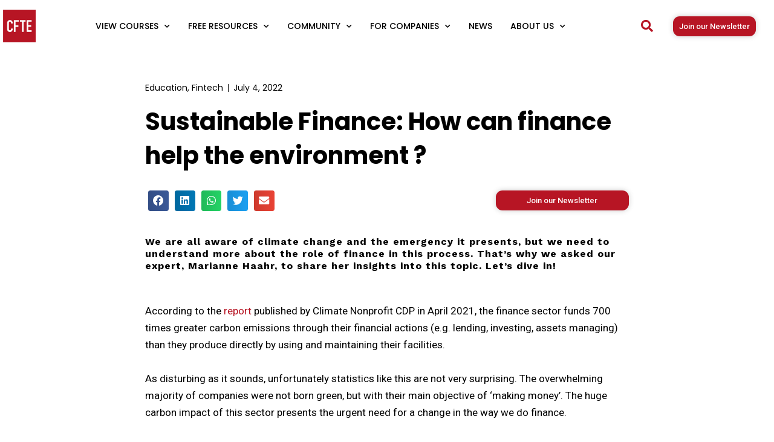

--- FILE ---
content_type: text/html; charset=UTF-8
request_url: https://blog.cfte.education/sustainable-finance-how-can-finance-help-the-environment/
body_size: 19370
content:
<!DOCTYPE html><html lang="en-GB"><head><meta charset="UTF-8"><meta name='robots' content='index, follow, max-image-preview:large, max-snippet:-1, max-video-preview:-1' /><link media="screen" href="https://blog.cfte.education/wp-content/cache/autoptimize/css/autoptimize_fcb22295e69f13d3d2488637859d25b3.css" rel="stylesheet"><link media="all" href="https://blog.cfte.education/wp-content/cache/autoptimize/css/autoptimize_ff484b359d47fe4b7a50f881ce93ecbe.css" rel="stylesheet"><title>Sustainable Finance: How can finance help the environment ? - CFTE</title><meta name="description" content="We are all aware of climate change and the emergency it presents, but we need to understand more about the role of finance in this process." /><link rel="canonical" href="https://blog.cfte.education/sustainable-finance-how-can-finance-help-the-environment/" /><meta property="og:locale" content="en_GB" /><meta property="og:type" content="article" /><meta property="og:title" content="Sustainable Finance: How can finance help the environment ?" /><meta property="og:description" content="We are all aware of climate change and the emergency it presents, but we need to understand more about the role of finance in this process." /><meta property="og:url" content="https://blog.cfte.education/sustainable-finance-how-can-finance-help-the-environment/" /><meta property="og:site_name" content="CFTE" /><meta property="article:published_time" content="2022-07-04T08:25:56+00:00" /><meta property="article:modified_time" content="2022-08-04T16:16:20+00:00" /><meta property="og:image" content="https://blog.cfte.education/wp-content/uploads/2022/07/Marianne-Banner-Final.png" /><meta property="og:image:width" content="1200" /><meta property="og:image:height" content="628" /><meta property="og:image:type" content="image/png" /><meta name="author" content="Melike Evtut" /><meta name="twitter:card" content="summary_large_image" /><meta name="twitter:title" content="Sustainable Finance: How can finance help the environment ?" /><meta name="twitter:description" content="We are all aware of climate change and the emergency it presents, but we need to understand more about the role of finance in this process." /><meta name="twitter:image" content="https://blog.cfte.education/wp-content/uploads/2022/07/Marianne-Banner-Final.png" /><meta name="twitter:label1" content="Written by" /><meta name="twitter:data1" content="Melike Evtut" /><meta name="twitter:label2" content="Estimated reading time" /><meta name="twitter:data2" content="2 minutes" /> <script type="application/ld+json" class="yoast-schema-graph">{"@context":"https://schema.org","@graph":[{"@type":"Article","@id":"https://blog.cfte.education/sustainable-finance-how-can-finance-help-the-environment/#article","isPartOf":{"@id":"https://blog.cfte.education/sustainable-finance-how-can-finance-help-the-environment/"},"author":{"name":"Melike Evtut","@id":"https://blog.cfte.education/#/schema/person/99e9ca56f023d53ae132fc6220646a4b"},"headline":"Sustainable Finance: How can finance help the environment ?","datePublished":"2022-07-04T08:25:56+00:00","dateModified":"2022-08-04T16:16:20+00:00","mainEntityOfPage":{"@id":"https://blog.cfte.education/sustainable-finance-how-can-finance-help-the-environment/"},"wordCount":394,"publisher":{"@id":"https://blog.cfte.education/#organization"},"image":{"@id":"https://blog.cfte.education/sustainable-finance-how-can-finance-help-the-environment/#primaryimage"},"thumbnailUrl":"https://blog.cfte.education/wp-content/uploads/2022/07/Marianne-Banner-Final-1024x536.png","keywords":["CFTE Blog"],"articleSection":["Education","Fintech"],"inLanguage":"en-GB"},{"@type":"WebPage","@id":"https://blog.cfte.education/sustainable-finance-how-can-finance-help-the-environment/","url":"https://blog.cfte.education/sustainable-finance-how-can-finance-help-the-environment/","name":"Sustainable Finance: How can finance help the environment ? - CFTE","isPartOf":{"@id":"https://blog.cfte.education/#website"},"primaryImageOfPage":{"@id":"https://blog.cfte.education/sustainable-finance-how-can-finance-help-the-environment/#primaryimage"},"image":{"@id":"https://blog.cfte.education/sustainable-finance-how-can-finance-help-the-environment/#primaryimage"},"thumbnailUrl":"https://blog.cfte.education/wp-content/uploads/2022/07/Marianne-Banner-Final-1024x536.png","datePublished":"2022-07-04T08:25:56+00:00","dateModified":"2022-08-04T16:16:20+00:00","description":"We are all aware of climate change and the emergency it presents, but we need to understand more about the role of finance in this process.","breadcrumb":{"@id":"https://blog.cfte.education/sustainable-finance-how-can-finance-help-the-environment/#breadcrumb"},"inLanguage":"en-GB","potentialAction":[{"@type":"ReadAction","target":["https://blog.cfte.education/sustainable-finance-how-can-finance-help-the-environment/"]}]},{"@type":"ImageObject","inLanguage":"en-GB","@id":"https://blog.cfte.education/sustainable-finance-how-can-finance-help-the-environment/#primaryimage","url":"https://blog.cfte.education/wp-content/uploads/2022/07/Marianne-Banner-Final.png","contentUrl":"https://blog.cfte.education/wp-content/uploads/2022/07/Marianne-Banner-Final.png","width":1200,"height":628},{"@type":"BreadcrumbList","@id":"https://blog.cfte.education/sustainable-finance-how-can-finance-help-the-environment/#breadcrumb","itemListElement":[{"@type":"ListItem","position":1,"name":"Home","item":"https://blog.cfte.education/"},{"@type":"ListItem","position":2,"name":"Sustainable Finance: How can finance help the environment ?"}]},{"@type":"WebSite","@id":"https://blog.cfte.education/#website","url":"https://blog.cfte.education/","name":"CFTE","description":"Blog","publisher":{"@id":"https://blog.cfte.education/#organization"},"potentialAction":[{"@type":"SearchAction","target":{"@type":"EntryPoint","urlTemplate":"https://blog.cfte.education/?s={search_term_string}"},"query-input":"required name=search_term_string"}],"inLanguage":"en-GB"},{"@type":"Organization","@id":"https://blog.cfte.education/#organization","name":"CFTE","url":"https://blog.cfte.education/","logo":{"@type":"ImageObject","inLanguage":"en-GB","@id":"https://blog.cfte.education/#/schema/logo/image/","url":"https://blog.cfte.education/wp-content/uploads/2020/11/cropped-cfte-logo-box-1-1.png","contentUrl":"https://blog.cfte.education/wp-content/uploads/2020/11/cropped-cfte-logo-box-1-1.png","width":64,"height":60,"caption":"CFTE"},"image":{"@id":"https://blog.cfte.education/#/schema/logo/image/"}},{"@type":"Person","@id":"https://blog.cfte.education/#/schema/person/99e9ca56f023d53ae132fc6220646a4b","name":"Melike Evtut","image":{"@type":"ImageObject","inLanguage":"en-GB","@id":"https://blog.cfte.education/#/schema/person/image/","url":"https://secure.gravatar.com/avatar/2d609ea23ecc4f2a0abeba3624b242f7?s=96&d=mm&r=g","contentUrl":"https://secure.gravatar.com/avatar/2d609ea23ecc4f2a0abeba3624b242f7?s=96&d=mm&r=g","caption":"Melike Evtut"},"url":"https://blog.cfte.education/author/melikeadmin/"}]}</script> <link rel='dns-prefetch' href='//fonts.googleapis.com' /><link rel="alternate" type="application/rss+xml" title="CFTE &raquo; Feed" href="https://blog.cfte.education/feed/" /><link rel="alternate" type="application/rss+xml" title="CFTE &raquo; Comments Feed" href="https://blog.cfte.education/comments/feed/" />  <script src="//www.googletagmanager.com/gtag/js?id=G-GBKF7SPM4L"  data-cfasync="false" data-wpfc-render="false" type="text/javascript" async></script> <script data-cfasync="false" data-wpfc-render="false" type="text/javascript">var mi_version = '8.25.0';
				var mi_track_user = true;
				var mi_no_track_reason = '';
								var MonsterInsightsDefaultLocations = {"page_location":"https:\/\/blog.cfte.education\/sustainable-finance-how-can-finance-help-the-environment\/"};
				if ( typeof MonsterInsightsPrivacyGuardFilter === 'function' ) {
					var MonsterInsightsLocations = (typeof MonsterInsightsExcludeQuery === 'object') ? MonsterInsightsPrivacyGuardFilter( MonsterInsightsExcludeQuery ) : MonsterInsightsPrivacyGuardFilter( MonsterInsightsDefaultLocations );
				} else {
					var MonsterInsightsLocations = (typeof MonsterInsightsExcludeQuery === 'object') ? MonsterInsightsExcludeQuery : MonsterInsightsDefaultLocations;
				}

								var disableStrs = [
										'ga-disable-G-GBKF7SPM4L',
									];

				/* Function to detect opted out users */
				function __gtagTrackerIsOptedOut() {
					for (var index = 0; index < disableStrs.length; index++) {
						if (document.cookie.indexOf(disableStrs[index] + '=true') > -1) {
							return true;
						}
					}

					return false;
				}

				/* Disable tracking if the opt-out cookie exists. */
				if (__gtagTrackerIsOptedOut()) {
					for (var index = 0; index < disableStrs.length; index++) {
						window[disableStrs[index]] = true;
					}
				}

				/* Opt-out function */
				function __gtagTrackerOptout() {
					for (var index = 0; index < disableStrs.length; index++) {
						document.cookie = disableStrs[index] + '=true; expires=Thu, 31 Dec 2099 23:59:59 UTC; path=/';
						window[disableStrs[index]] = true;
					}
				}

				if ('undefined' === typeof gaOptout) {
					function gaOptout() {
						__gtagTrackerOptout();
					}
				}
								window.dataLayer = window.dataLayer || [];

				window.MonsterInsightsDualTracker = {
					helpers: {},
					trackers: {},
				};
				if (mi_track_user) {
					function __gtagDataLayer() {
						dataLayer.push(arguments);
					}

					function __gtagTracker(type, name, parameters) {
						if (!parameters) {
							parameters = {};
						}

						if (parameters.send_to) {
							__gtagDataLayer.apply(null, arguments);
							return;
						}

						if (type === 'event') {
														parameters.send_to = monsterinsights_frontend.v4_id;
							var hookName = name;
							if (typeof parameters['event_category'] !== 'undefined') {
								hookName = parameters['event_category'] + ':' + name;
							}

							if (typeof MonsterInsightsDualTracker.trackers[hookName] !== 'undefined') {
								MonsterInsightsDualTracker.trackers[hookName](parameters);
							} else {
								__gtagDataLayer('event', name, parameters);
							}
							
						} else {
							__gtagDataLayer.apply(null, arguments);
						}
					}

					__gtagTracker('js', new Date());
					__gtagTracker('set', {
						'developer_id.dZGIzZG': true,
											});
					if ( MonsterInsightsLocations.page_location ) {
						__gtagTracker('set', MonsterInsightsLocations);
					}
										__gtagTracker('config', 'G-GBKF7SPM4L', {"forceSSL":"true","link_attribution":"true","linker":{"domains":["cfte.education"]}} );
															window.gtag = __gtagTracker;										(function () {
						/* https://developers.google.com/analytics/devguides/collection/analyticsjs/ */
						/* ga and __gaTracker compatibility shim. */
						var noopfn = function () {
							return null;
						};
						var newtracker = function () {
							return new Tracker();
						};
						var Tracker = function () {
							return null;
						};
						var p = Tracker.prototype;
						p.get = noopfn;
						p.set = noopfn;
						p.send = function () {
							var args = Array.prototype.slice.call(arguments);
							args.unshift('send');
							__gaTracker.apply(null, args);
						};
						var __gaTracker = function () {
							var len = arguments.length;
							if (len === 0) {
								return;
							}
							var f = arguments[len - 1];
							if (typeof f !== 'object' || f === null || typeof f.hitCallback !== 'function') {
								if ('send' === arguments[0]) {
									var hitConverted, hitObject = false, action;
									if ('event' === arguments[1]) {
										if ('undefined' !== typeof arguments[3]) {
											hitObject = {
												'eventAction': arguments[3],
												'eventCategory': arguments[2],
												'eventLabel': arguments[4],
												'value': arguments[5] ? arguments[5] : 1,
											}
										}
									}
									if ('pageview' === arguments[1]) {
										if ('undefined' !== typeof arguments[2]) {
											hitObject = {
												'eventAction': 'page_view',
												'page_path': arguments[2],
											}
										}
									}
									if (typeof arguments[2] === 'object') {
										hitObject = arguments[2];
									}
									if (typeof arguments[5] === 'object') {
										Object.assign(hitObject, arguments[5]);
									}
									if ('undefined' !== typeof arguments[1].hitType) {
										hitObject = arguments[1];
										if ('pageview' === hitObject.hitType) {
											hitObject.eventAction = 'page_view';
										}
									}
									if (hitObject) {
										action = 'timing' === arguments[1].hitType ? 'timing_complete' : hitObject.eventAction;
										hitConverted = mapArgs(hitObject);
										__gtagTracker('event', action, hitConverted);
									}
								}
								return;
							}

							function mapArgs(args) {
								var arg, hit = {};
								var gaMap = {
									'eventCategory': 'event_category',
									'eventAction': 'event_action',
									'eventLabel': 'event_label',
									'eventValue': 'event_value',
									'nonInteraction': 'non_interaction',
									'timingCategory': 'event_category',
									'timingVar': 'name',
									'timingValue': 'value',
									'timingLabel': 'event_label',
									'page': 'page_path',
									'location': 'page_location',
									'title': 'page_title',
									'referrer' : 'page_referrer',
								};
								for (arg in args) {
																		if (!(!args.hasOwnProperty(arg) || !gaMap.hasOwnProperty(arg))) {
										hit[gaMap[arg]] = args[arg];
									} else {
										hit[arg] = args[arg];
									}
								}
								return hit;
							}

							try {
								f.hitCallback();
							} catch (ex) {
							}
						};
						__gaTracker.create = newtracker;
						__gaTracker.getByName = newtracker;
						__gaTracker.getAll = function () {
							return [];
						};
						__gaTracker.remove = noopfn;
						__gaTracker.loaded = true;
						window['__gaTracker'] = __gaTracker;
					})();
									} else {
										console.log("");
					(function () {
						function __gtagTracker() {
							return null;
						}

						window['__gtagTracker'] = __gtagTracker;
						window['gtag'] = __gtagTracker;
					})();
									}</script> <link rel='stylesheet' id='googlefonts-css' href='https://fonts.googleapis.com/css?family=Poppins:600|Roboto:500|Roboto:400&subset=latin' type='text/css' media='all' /><link rel='stylesheet' id='762baf1e875629d622708e2f2706e703-css' href='//fonts.googleapis.com/css?family=Work+Sans:500' type='text/css' media='all' /><link rel='stylesheet' id='ef7ba63e272855f4df5df2a0dfdca5f2-css' href='//fonts.googleapis.com/css?family=Work+Sans:400' type='text/css' media='all' /><link rel='stylesheet' id='work-sans-css' href='//fonts.googleapis.com/css?family=Work+Sans%3A300%2C400%2C500%2C700%2C800&#038;ver=6.3.7' type='text/css' media='all' /><link rel='stylesheet' id='elementor-post-27576-css' href='https://blog.cfte.education/wp-content/cache/autoptimize/css/autoptimize_single_ba9b37dceac5fd1d606c2b00963ee1b0.css' type='text/css' media='all' /><link rel='stylesheet' id='elementor-global-css' href='https://blog.cfte.education/wp-content/cache/autoptimize/css/autoptimize_single_58b12471ccfb797c055c1ffe203864a8.css' type='text/css' media='all' /><link rel='stylesheet' id='elementor-post-20097-css' href='https://blog.cfte.education/wp-content/cache/autoptimize/css/autoptimize_single_df1dfc935789d104968a3a754e7bc0e7.css' type='text/css' media='all' /><link rel='stylesheet' id='google-fonts-1-css' href='https://fonts.googleapis.com/css?family=Roboto%3A100%2C100italic%2C200%2C200italic%2C300%2C300italic%2C400%2C400italic%2C500%2C500italic%2C600%2C600italic%2C700%2C700italic%2C800%2C800italic%2C900%2C900italic%7CRoboto+Slab%3A100%2C100italic%2C200%2C200italic%2C300%2C300italic%2C400%2C400italic%2C500%2C500italic%2C600%2C600italic%2C700%2C700italic%2C800%2C800italic%2C900%2C900italic%7CPoppins%3A100%2C100italic%2C200%2C200italic%2C300%2C300italic%2C400%2C400italic%2C500%2C500italic%2C600%2C600italic%2C700%2C700italic%2C800%2C800italic%2C900%2C900italic&#038;display=auto&#038;ver=6.3.7' type='text/css' media='all' /><link rel="preconnect" href="https://fonts.gstatic.com/" crossorigin> <script data-cfasync="false" data-wpfc-render="false" type="text/javascript" id='monsterinsights-frontend-script-js-extra'>var monsterinsights_frontend = {"js_events_tracking":"true","download_extensions":"doc,pdf,ppt,zip,xls,docx,pptx,xlsx","inbound_paths":"[{\"path\":\"\\\/go\\\/\",\"label\":\"affiliate\"},{\"path\":\"\\\/recommend\\\/\",\"label\":\"affiliate\"}]","home_url":"https:\/\/blog.cfte.education","hash_tracking":"false","v4_id":"G-GBKF7SPM4L"};</script> <script type='text/javascript' src='https://blog.cfte.education/wp-includes/js/jquery/jquery.min.js' id='jquery-core-js'></script> <link rel="https://api.w.org/" href="https://blog.cfte.education/wp-json/" /><link rel="alternate" type="application/json" href="https://blog.cfte.education/wp-json/wp/v2/posts/24196" /><link rel="EditURI" type="application/rsd+xml" title="RSD" href="https://blog.cfte.education/xmlrpc.php?rsd" /><link rel='shortlink' href='https://blog.cfte.education/?p=24196' /><link rel="alternate" type="application/json+oembed" href="https://blog.cfte.education/wp-json/oembed/1.0/embed?url=https%3A%2F%2Fblog.cfte.education%2Fsustainable-finance-how-can-finance-help-the-environment%2F" /><link rel="alternate" type="text/xml+oembed" href="https://blog.cfte.education/wp-json/oembed/1.0/embed?url=https%3A%2F%2Fblog.cfte.education%2Fsustainable-finance-how-can-finance-help-the-environment%2F&#038;format=xml" /><meta name="generator" content="Elementor 3.20.4; features: e_optimized_assets_loading, additional_custom_breakpoints, block_editor_assets_optimize, e_image_loading_optimization; settings: css_print_method-external, google_font-enabled, font_display-auto">  <script async src="https://www.googletagmanager.com/gtag/js?id=UA-99904355-4"></script> <script>window.dataLayer = window.dataLayer || [];
  function gtag(){dataLayer.push(arguments);}
  gtag('js', new Date());

  gtag('config', 'UA-99904355-4');</script><link rel="icon" href="https://blog.cfte.education/wp-content/uploads/2020/11/cropped-cfte-logo-box-1-32x32.png" sizes="32x32" /><link rel="icon" href="https://blog.cfte.education/wp-content/uploads/2020/11/cropped-cfte-logo-box-1-192x192.png" sizes="192x192" /><link rel="apple-touch-icon" href="https://blog.cfte.education/wp-content/uploads/2020/11/cropped-cfte-logo-box-1-180x180.png" /><meta name="msapplication-TileImage" content="https://blog.cfte.education/wp-content/uploads/2020/11/cropped-cfte-logo-box-1-270x270.png" /><meta name="viewport" content="width=device-width, initial-scale=1.0, viewport-fit=cover" /></head><body class="post-template-default single single-post postid-24196 single-format-standard wp-custom-logo theme--journal-blog elementor-default elementor-template-canvas elementor-kit-27576 elementor-page-20097">
<div data-elementor-type="single-post" data-elementor-id="20097" class="elementor elementor-20097 elementor-location-single post-24196 post type-post status-publish format-standard hentry category-education category-fintech tag-cfte-blog" data-elementor-post-type="elementor_library"><section class="elementor-section elementor-top-section elementor-element elementor-element-7b940d34 elementor-reverse-mobile elementor-hidden-tablet elementor-hidden-phone elementor-section-boxed elementor-section-height-default elementor-section-height-default" data-id="7b940d34" data-element_type="section"><div class="elementor-container elementor-column-gap-default"><div class="elementor-column elementor-col-33 elementor-top-column elementor-element elementor-element-1f40c082" data-id="1f40c082" data-element_type="column"><div class="elementor-widget-wrap elementor-element-populated"><div class="elementor-element elementor-element-2ebd1be7 elementor-widget elementor-widget-image" data-id="2ebd1be7" data-element_type="widget" data-widget_type="image.default"><div class="elementor-widget-container"> <a href="https://courses.cfte.education/"> <noscript><img width="150" height="150" src="https://blog.cfte.education/wp-content/uploads/2021/12/Community-Group-Icons-1-min-150x150.png" class="attachment-thumbnail size-thumbnail wp-image-21593" alt="" srcset="https://blog.cfte.education/wp-content/uploads/2021/12/Community-Group-Icons-1-min-150x150.png 150w, https://blog.cfte.education/wp-content/uploads/2021/12/Community-Group-Icons-1-min.png 300w" sizes="(max-width: 150px) 100vw, 150px" /></noscript><img width="150" height="150" src='data:image/svg+xml,%3Csvg%20xmlns=%22http://www.w3.org/2000/svg%22%20viewBox=%220%200%20150%20150%22%3E%3C/svg%3E' data-src="https://blog.cfte.education/wp-content/uploads/2021/12/Community-Group-Icons-1-min-150x150.png" class="lazyload attachment-thumbnail size-thumbnail wp-image-21593" alt="" data-srcset="https://blog.cfte.education/wp-content/uploads/2021/12/Community-Group-Icons-1-min-150x150.png 150w, https://blog.cfte.education/wp-content/uploads/2021/12/Community-Group-Icons-1-min.png 300w" data-sizes="(max-width: 150px) 100vw, 150px" /> </a></div></div></div></div><div class="elementor-column elementor-col-33 elementor-top-column elementor-element elementor-element-550986d8" data-id="550986d8" data-element_type="column"><div class="elementor-widget-wrap elementor-element-populated"><div class="elementor-element elementor-element-556f210 elementor-nav-menu__align-center elementor-nav-menu--stretch elementor-nav-menu--dropdown-tablet elementor-nav-menu__text-align-aside elementor-nav-menu--toggle elementor-nav-menu--burger elementor-widget elementor-widget-nav-menu" data-id="556f210" data-element_type="widget" data-settings="{&quot;full_width&quot;:&quot;stretch&quot;,&quot;submenu_icon&quot;:{&quot;value&quot;:&quot;&lt;i class=\&quot;fas fa-chevron-down\&quot;&gt;&lt;\/i&gt;&quot;,&quot;library&quot;:&quot;fa-solid&quot;},&quot;layout&quot;:&quot;horizontal&quot;,&quot;toggle&quot;:&quot;burger&quot;}" data-widget_type="nav-menu.default"><div class="elementor-widget-container"><nav class="elementor-nav-menu--main elementor-nav-menu__container elementor-nav-menu--layout-horizontal e--pointer-overline e--animation-fade"><ul id="menu-1-556f210" class="elementor-nav-menu"><li class="menu-item menu-item-type-custom menu-item-object-custom menu-item-has-children menu-item-21597"><a href="https://courses.cfte.education/our-online-courses/" class="elementor-item">View Courses</a><ul class="sub-menu elementor-nav-menu--dropdown"><li class="menu-item menu-item-type-custom menu-item-object-custom menu-item-21605"><a href="https://courses.cfte.education/think-fintech-learning-platform/" class="elementor-sub-item">THINK Courses Platform</a></li><li class="menu-item menu-item-type-custom menu-item-object-custom menu-item-26046"><a href="https://courses.cfte.education/blockchain-and-digital-assets-for-financial-services/" class="elementor-sub-item">Blockchain and Digital Assets For Financial Services</a></li><li class="menu-item menu-item-type-custom menu-item-object-custom menu-item-21598"><a href="https://courses.cfte.education/fintech-360-programme-fintech-online-course/" class="elementor-sub-item">Fintech 360</a></li><li class="menu-item menu-item-type-custom menu-item-object-custom menu-item-21601"><a href="https://courses.cfte.education/open-banking-and-platforms-in-finance-specialisation/" class="elementor-sub-item">Open Banking &#038; Platforms</a></li><li class="menu-item menu-item-type-custom menu-item-object-custom menu-item-21600"><a href="https://courses.cfte.education/payments-in-digital-finance-specialisation/" class="elementor-sub-item">Payments</a></li><li class="menu-item menu-item-type-custom menu-item-object-custom menu-item-21602"><a href="https://courses.cfte.education/ai-in-finance-specialisation/" class="elementor-sub-item">AI in Finance</a></li><li class="menu-item menu-item-type-custom menu-item-object-custom menu-item-25063"><a href="https://courses.cfte.education/regtech-online-specialisation/" class="elementor-sub-item">RegTech</a></li><li class="menu-item menu-item-type-custom menu-item-object-custom menu-item-21604"><a href="https://courses.cfte.education/conversational-ai-in-banking-online-course/" class="elementor-sub-item">Conversational AI</a></li><li class="menu-item menu-item-type-custom menu-item-object-custom menu-item-21603"><a href="https://courses.cfte.education/intrapreneurship-online-course/" class="elementor-sub-item">Intrapreneurship</a></li><li class="menu-item menu-item-type-custom menu-item-object-custom menu-item-26178"><a href="https://courses.cfte.education/online-certificate-fintech-in-africa/" class="elementor-sub-item">Certificate for Fintech in Africa</a></li></ul></li><li class="menu-item menu-item-type-custom menu-item-object-custom menu-item-has-children menu-item-21606"><a href="https://blog.cfte.education/articles-blogs/" class="elementor-item">Free Resources</a><ul class="sub-menu elementor-nav-menu--dropdown"><li class="menu-item menu-item-type-custom menu-item-object-custom menu-item-21614"><a href="https://blog.cfte.education/articles-blogs/" class="elementor-sub-item">Articles</a></li><li class="menu-item menu-item-type-custom menu-item-object-custom menu-item-21607"><a href="https://courses.cfte.education/events/" class="elementor-sub-item">Events</a></li><li class="menu-item menu-item-type-custom menu-item-object-custom menu-item-25062"><a href="https://courses.cfte.education/cfte-research-and-reports/" class="elementor-sub-item">Research and Reports</a></li><li class="menu-item menu-item-type-custom menu-item-object-custom menu-item-has-children menu-item-21608"><a href="https://courses.cfte.education/online-fintech-masterclass-learn-fintech-for-free/" class="elementor-sub-item">Free Masterclasses</a><ul class="sub-menu elementor-nav-menu--dropdown"><li class="menu-item menu-item-type-custom menu-item-object-custom menu-item-21609"><a href="https://courses.cfte.education/online-fintech-masterclass-learn-fintech-for-free/" class="elementor-sub-item">Fintech</a></li><li class="menu-item menu-item-type-custom menu-item-object-custom menu-item-26076"><a href="https://courses.cfte.education/free-online-blockchain-masterclass/" class="elementor-sub-item">Blockchain</a></li><li class="menu-item menu-item-type-custom menu-item-object-custom menu-item-21610"><a href="https://courses.cfte.education/online-artificial-intelligence-in-finance-masterclass-learn-ai-for-free/" class="elementor-sub-item">Artificial Intelligence</a></li><li class="menu-item menu-item-type-custom menu-item-object-custom menu-item-21611"><a href="https://courses.cfte.education/online-platforms-in-finance-masterclass-learn-platforms-for-free/" class="elementor-sub-item">Open Banking &#038; Platforms</a></li><li class="menu-item menu-item-type-custom menu-item-object-custom menu-item-21612"><a href="https://courses.cfte.education/payments-online-masterclass-free-digital-payments-course/" class="elementor-sub-item">Payments</a></li><li class="menu-item menu-item-type-custom menu-item-object-custom menu-item-26177"><a href="https://courses.cfte.education/online-certificate-fintech-in-africa/" class="elementor-sub-item">Certificate for Fintech in Africa</a></li></ul></li><li class="menu-item menu-item-type-custom menu-item-object-custom menu-item-21617"><a href="https://courses.cfte.education/ranking-of-largest-fintech-companies/" class="elementor-sub-item">Fintech Companies Ranking</a></li><li class="menu-item menu-item-type-custom menu-item-object-custom menu-item-23369"><a href="https://courses.cfte.education/fintech-founders-series-events-webinars/" class="elementor-sub-item">Fintech Podcasts Series</a></li><li class="menu-item menu-item-type-custom menu-item-object-custom menu-item-21620"><a href="https://courses.cfte.education/fintech-newsletter-the-fintech-shot/https://courses.cfte.education/fintech-newsletter-the-fintech-shot/" class="elementor-sub-item">Fintech Newsletter</a></li></ul></li><li class="menu-item menu-item-type-custom menu-item-object-custom menu-item-has-children menu-item-21623"><a href="https://courses.cfte.education/why-cfte/" class="elementor-item">Community</a><ul class="sub-menu elementor-nav-menu--dropdown"><li class="menu-item menu-item-type-custom menu-item-object-custom menu-item-21622"><a href="https://courses.cfte.education/cfte-alumni-community-stories/" class="elementor-sub-item">Alumni</a></li><li class="menu-item menu-item-type-custom menu-item-object-custom menu-item-21624"><a href="https://courses.cfte.education/our-experts/" class="elementor-sub-item">Experts</a></li><li class="menu-item menu-item-type-custom menu-item-object-custom menu-item-21625"><a href="https://courses.cfte.education/our-partners/" class="elementor-sub-item">Partners</a></li><li class="menu-item menu-item-type-custom menu-item-object-custom menu-item-21619"><a href="https://courses.cfte.education/fintech-community-network-cfte/" class="elementor-sub-item">Slack Fintech Network</a></li></ul></li><li class="menu-item menu-item-type-custom menu-item-object-custom menu-item-has-children menu-item-21627"><a href="https://courses.cfte.education/corporate/" class="elementor-item">For Companies</a><ul class="sub-menu elementor-nav-menu--dropdown"><li class="menu-item menu-item-type-custom menu-item-object-custom menu-item-25061"><a href="https://courses.cfte.education/corporate/" class="elementor-sub-item">CFTE for Corporates</a></li><li class="menu-item menu-item-type-custom menu-item-object-custom menu-item-23798"><a href="https://courses.cfte.education/cfte-for-government/" class="elementor-sub-item">CFTE for Governments</a></li></ul></li><li class="menu-item menu-item-type-custom menu-item-object-custom menu-item-21675"><a href="https://blog.cfte.education/news/" class="elementor-item">News</a></li><li class="menu-item menu-item-type-custom menu-item-object-custom menu-item-has-children menu-item-21629"><a href="https://courses.cfte.education/about-us/" class="elementor-item">About Us</a><ul class="sub-menu elementor-nav-menu--dropdown"><li class="menu-item menu-item-type-custom menu-item-object-custom menu-item-21630"><a href="https://courses.cfte.education/about-us/" class="elementor-sub-item">About Us</a></li><li class="menu-item menu-item-type-custom menu-item-object-custom menu-item-21631"><a href="https://angel.co/company/cfte/jobs" class="elementor-sub-item">Career</a></li><li class="menu-item menu-item-type-custom menu-item-object-custom menu-item-22206"><a href="https://courses.cfte.education/cfte-mission/" class="elementor-sub-item">Our Mission</a></li><li class="menu-item menu-item-type-custom menu-item-object-custom menu-item-21634"><a href="https://cfte.education/contact" class="elementor-sub-item">Contact Us</a></li><li class="menu-item menu-item-type-custom menu-item-object-custom menu-item-21635"><a href="https://my.cfte.education/users/sign_in" class="elementor-sub-item">Sign In</a></li></ul></li></ul></nav><div class="elementor-menu-toggle" role="button" tabindex="0" aria-label="Menu Toggle" aria-expanded="false"> <i aria-hidden="true" role="presentation" class="elementor-menu-toggle__icon--open eicon-menu-bar"></i><i aria-hidden="true" role="presentation" class="elementor-menu-toggle__icon--close eicon-close"></i> <span class="elementor-screen-only">Menu</span></div><nav class="elementor-nav-menu--dropdown elementor-nav-menu__container" aria-hidden="true"><ul id="menu-2-556f210" class="elementor-nav-menu"><li class="menu-item menu-item-type-custom menu-item-object-custom menu-item-has-children menu-item-21597"><a href="https://courses.cfte.education/our-online-courses/" class="elementor-item" tabindex="-1">View Courses</a><ul class="sub-menu elementor-nav-menu--dropdown"><li class="menu-item menu-item-type-custom menu-item-object-custom menu-item-21605"><a href="https://courses.cfte.education/think-fintech-learning-platform/" class="elementor-sub-item" tabindex="-1">THINK Courses Platform</a></li><li class="menu-item menu-item-type-custom menu-item-object-custom menu-item-26046"><a href="https://courses.cfte.education/blockchain-and-digital-assets-for-financial-services/" class="elementor-sub-item" tabindex="-1">Blockchain and Digital Assets For Financial Services</a></li><li class="menu-item menu-item-type-custom menu-item-object-custom menu-item-21598"><a href="https://courses.cfte.education/fintech-360-programme-fintech-online-course/" class="elementor-sub-item" tabindex="-1">Fintech 360</a></li><li class="menu-item menu-item-type-custom menu-item-object-custom menu-item-21601"><a href="https://courses.cfte.education/open-banking-and-platforms-in-finance-specialisation/" class="elementor-sub-item" tabindex="-1">Open Banking &#038; Platforms</a></li><li class="menu-item menu-item-type-custom menu-item-object-custom menu-item-21600"><a href="https://courses.cfte.education/payments-in-digital-finance-specialisation/" class="elementor-sub-item" tabindex="-1">Payments</a></li><li class="menu-item menu-item-type-custom menu-item-object-custom menu-item-21602"><a href="https://courses.cfte.education/ai-in-finance-specialisation/" class="elementor-sub-item" tabindex="-1">AI in Finance</a></li><li class="menu-item menu-item-type-custom menu-item-object-custom menu-item-25063"><a href="https://courses.cfte.education/regtech-online-specialisation/" class="elementor-sub-item" tabindex="-1">RegTech</a></li><li class="menu-item menu-item-type-custom menu-item-object-custom menu-item-21604"><a href="https://courses.cfte.education/conversational-ai-in-banking-online-course/" class="elementor-sub-item" tabindex="-1">Conversational AI</a></li><li class="menu-item menu-item-type-custom menu-item-object-custom menu-item-21603"><a href="https://courses.cfte.education/intrapreneurship-online-course/" class="elementor-sub-item" tabindex="-1">Intrapreneurship</a></li><li class="menu-item menu-item-type-custom menu-item-object-custom menu-item-26178"><a href="https://courses.cfte.education/online-certificate-fintech-in-africa/" class="elementor-sub-item" tabindex="-1">Certificate for Fintech in Africa</a></li></ul></li><li class="menu-item menu-item-type-custom menu-item-object-custom menu-item-has-children menu-item-21606"><a href="https://blog.cfte.education/articles-blogs/" class="elementor-item" tabindex="-1">Free Resources</a><ul class="sub-menu elementor-nav-menu--dropdown"><li class="menu-item menu-item-type-custom menu-item-object-custom menu-item-21614"><a href="https://blog.cfte.education/articles-blogs/" class="elementor-sub-item" tabindex="-1">Articles</a></li><li class="menu-item menu-item-type-custom menu-item-object-custom menu-item-21607"><a href="https://courses.cfte.education/events/" class="elementor-sub-item" tabindex="-1">Events</a></li><li class="menu-item menu-item-type-custom menu-item-object-custom menu-item-25062"><a href="https://courses.cfte.education/cfte-research-and-reports/" class="elementor-sub-item" tabindex="-1">Research and Reports</a></li><li class="menu-item menu-item-type-custom menu-item-object-custom menu-item-has-children menu-item-21608"><a href="https://courses.cfte.education/online-fintech-masterclass-learn-fintech-for-free/" class="elementor-sub-item" tabindex="-1">Free Masterclasses</a><ul class="sub-menu elementor-nav-menu--dropdown"><li class="menu-item menu-item-type-custom menu-item-object-custom menu-item-21609"><a href="https://courses.cfte.education/online-fintech-masterclass-learn-fintech-for-free/" class="elementor-sub-item" tabindex="-1">Fintech</a></li><li class="menu-item menu-item-type-custom menu-item-object-custom menu-item-26076"><a href="https://courses.cfte.education/free-online-blockchain-masterclass/" class="elementor-sub-item" tabindex="-1">Blockchain</a></li><li class="menu-item menu-item-type-custom menu-item-object-custom menu-item-21610"><a href="https://courses.cfte.education/online-artificial-intelligence-in-finance-masterclass-learn-ai-for-free/" class="elementor-sub-item" tabindex="-1">Artificial Intelligence</a></li><li class="menu-item menu-item-type-custom menu-item-object-custom menu-item-21611"><a href="https://courses.cfte.education/online-platforms-in-finance-masterclass-learn-platforms-for-free/" class="elementor-sub-item" tabindex="-1">Open Banking &#038; Platforms</a></li><li class="menu-item menu-item-type-custom menu-item-object-custom menu-item-21612"><a href="https://courses.cfte.education/payments-online-masterclass-free-digital-payments-course/" class="elementor-sub-item" tabindex="-1">Payments</a></li><li class="menu-item menu-item-type-custom menu-item-object-custom menu-item-26177"><a href="https://courses.cfte.education/online-certificate-fintech-in-africa/" class="elementor-sub-item" tabindex="-1">Certificate for Fintech in Africa</a></li></ul></li><li class="menu-item menu-item-type-custom menu-item-object-custom menu-item-21617"><a href="https://courses.cfte.education/ranking-of-largest-fintech-companies/" class="elementor-sub-item" tabindex="-1">Fintech Companies Ranking</a></li><li class="menu-item menu-item-type-custom menu-item-object-custom menu-item-23369"><a href="https://courses.cfte.education/fintech-founders-series-events-webinars/" class="elementor-sub-item" tabindex="-1">Fintech Podcasts Series</a></li><li class="menu-item menu-item-type-custom menu-item-object-custom menu-item-21620"><a href="https://courses.cfte.education/fintech-newsletter-the-fintech-shot/https://courses.cfte.education/fintech-newsletter-the-fintech-shot/" class="elementor-sub-item" tabindex="-1">Fintech Newsletter</a></li></ul></li><li class="menu-item menu-item-type-custom menu-item-object-custom menu-item-has-children menu-item-21623"><a href="https://courses.cfte.education/why-cfte/" class="elementor-item" tabindex="-1">Community</a><ul class="sub-menu elementor-nav-menu--dropdown"><li class="menu-item menu-item-type-custom menu-item-object-custom menu-item-21622"><a href="https://courses.cfte.education/cfte-alumni-community-stories/" class="elementor-sub-item" tabindex="-1">Alumni</a></li><li class="menu-item menu-item-type-custom menu-item-object-custom menu-item-21624"><a href="https://courses.cfte.education/our-experts/" class="elementor-sub-item" tabindex="-1">Experts</a></li><li class="menu-item menu-item-type-custom menu-item-object-custom menu-item-21625"><a href="https://courses.cfte.education/our-partners/" class="elementor-sub-item" tabindex="-1">Partners</a></li><li class="menu-item menu-item-type-custom menu-item-object-custom menu-item-21619"><a href="https://courses.cfte.education/fintech-community-network-cfte/" class="elementor-sub-item" tabindex="-1">Slack Fintech Network</a></li></ul></li><li class="menu-item menu-item-type-custom menu-item-object-custom menu-item-has-children menu-item-21627"><a href="https://courses.cfte.education/corporate/" class="elementor-item" tabindex="-1">For Companies</a><ul class="sub-menu elementor-nav-menu--dropdown"><li class="menu-item menu-item-type-custom menu-item-object-custom menu-item-25061"><a href="https://courses.cfte.education/corporate/" class="elementor-sub-item" tabindex="-1">CFTE for Corporates</a></li><li class="menu-item menu-item-type-custom menu-item-object-custom menu-item-23798"><a href="https://courses.cfte.education/cfte-for-government/" class="elementor-sub-item" tabindex="-1">CFTE for Governments</a></li></ul></li><li class="menu-item menu-item-type-custom menu-item-object-custom menu-item-21675"><a href="https://blog.cfte.education/news/" class="elementor-item" tabindex="-1">News</a></li><li class="menu-item menu-item-type-custom menu-item-object-custom menu-item-has-children menu-item-21629"><a href="https://courses.cfte.education/about-us/" class="elementor-item" tabindex="-1">About Us</a><ul class="sub-menu elementor-nav-menu--dropdown"><li class="menu-item menu-item-type-custom menu-item-object-custom menu-item-21630"><a href="https://courses.cfte.education/about-us/" class="elementor-sub-item" tabindex="-1">About Us</a></li><li class="menu-item menu-item-type-custom menu-item-object-custom menu-item-21631"><a href="https://angel.co/company/cfte/jobs" class="elementor-sub-item" tabindex="-1">Career</a></li><li class="menu-item menu-item-type-custom menu-item-object-custom menu-item-22206"><a href="https://courses.cfte.education/cfte-mission/" class="elementor-sub-item" tabindex="-1">Our Mission</a></li><li class="menu-item menu-item-type-custom menu-item-object-custom menu-item-21634"><a href="https://cfte.education/contact" class="elementor-sub-item" tabindex="-1">Contact Us</a></li><li class="menu-item menu-item-type-custom menu-item-object-custom menu-item-21635"><a href="https://my.cfte.education/users/sign_in" class="elementor-sub-item" tabindex="-1">Sign In</a></li></ul></li></ul></nav></div></div></div></div><div class="elementor-column elementor-col-33 elementor-top-column elementor-element elementor-element-9568ee0" data-id="9568ee0" data-element_type="column"><div class="elementor-widget-wrap elementor-element-populated"><div class="elementor-element elementor-element-6338f75c elementor-search-form--skin-full_screen elementor-widget__width-auto elementor-widget elementor-widget-search-form" data-id="6338f75c" data-element_type="widget" data-settings="{&quot;skin&quot;:&quot;full_screen&quot;}" data-widget_type="search-form.default"><div class="elementor-widget-container"> <search role="search"><form class="elementor-search-form" action="https://blog.cfte.education" method="get"><div class="elementor-search-form__toggle" tabindex="0" role="button"> <i aria-hidden="true" class="fas fa-search"></i> <span class="elementor-screen-only">Search</span></div><div class="elementor-search-form__container"> <label class="elementor-screen-only" for="elementor-search-form-6338f75c">Search</label> <input id="elementor-search-form-6338f75c" placeholder="Search..." class="elementor-search-form__input" type="search" name="s" value=""><div class="dialog-lightbox-close-button dialog-close-button" role="button" tabindex="0"> <i aria-hidden="true" class="eicon-close"></i> <span class="elementor-screen-only">Close this search box.</span></div></div></form> </search></div></div><div class="elementor-element elementor-element-0ff5c09 elementor-align-center elementor-widget__width-auto elementor-widget elementor-widget-button" data-id="0ff5c09" data-element_type="widget" data-widget_type="button.default"><div class="elementor-widget-container"><div class="elementor-button-wrapper"> <a class="elementor-button elementor-button-link elementor-size-xs elementor-animation-grow" href="https://cfte.activehosted.com/f/9"> <span class="elementor-button-content-wrapper"> <span class="elementor-button-text">Join our Newsletter</span> </span> </a></div></div></div></div></div></div></section><section class="elementor-section elementor-top-section elementor-element elementor-element-fb4bd30 elementor-hidden-desktop elementor-hidden-phone elementor-section-boxed elementor-section-height-default elementor-section-height-default" data-id="fb4bd30" data-element_type="section"><div class="elementor-container elementor-column-gap-default"><div class="elementor-column elementor-col-25 elementor-top-column elementor-element elementor-element-a7b20aa" data-id="a7b20aa" data-element_type="column"><div class="elementor-widget-wrap elementor-element-populated"><div class="elementor-element elementor-element-8dd4dec elementor-nav-menu__align-start elementor-nav-menu--stretch elementor-nav-menu--dropdown-tablet elementor-nav-menu__text-align-aside elementor-nav-menu--toggle elementor-nav-menu--burger elementor-widget elementor-widget-nav-menu" data-id="8dd4dec" data-element_type="widget" data-settings="{&quot;full_width&quot;:&quot;stretch&quot;,&quot;submenu_icon&quot;:{&quot;value&quot;:&quot;&lt;i class=\&quot;fas fa-chevron-down\&quot;&gt;&lt;\/i&gt;&quot;,&quot;library&quot;:&quot;fa-solid&quot;},&quot;layout&quot;:&quot;horizontal&quot;,&quot;toggle&quot;:&quot;burger&quot;}" data-widget_type="nav-menu.default"><div class="elementor-widget-container"><nav class="elementor-nav-menu--main elementor-nav-menu__container elementor-nav-menu--layout-horizontal e--pointer-overline e--animation-fade"><ul id="menu-1-8dd4dec" class="elementor-nav-menu"><li class="menu-item menu-item-type-custom menu-item-object-custom menu-item-has-children menu-item-21597"><a href="https://courses.cfte.education/our-online-courses/" class="elementor-item">View Courses</a><ul class="sub-menu elementor-nav-menu--dropdown"><li class="menu-item menu-item-type-custom menu-item-object-custom menu-item-21605"><a href="https://courses.cfte.education/think-fintech-learning-platform/" class="elementor-sub-item">THINK Courses Platform</a></li><li class="menu-item menu-item-type-custom menu-item-object-custom menu-item-26046"><a href="https://courses.cfte.education/blockchain-and-digital-assets-for-financial-services/" class="elementor-sub-item">Blockchain and Digital Assets For Financial Services</a></li><li class="menu-item menu-item-type-custom menu-item-object-custom menu-item-21598"><a href="https://courses.cfte.education/fintech-360-programme-fintech-online-course/" class="elementor-sub-item">Fintech 360</a></li><li class="menu-item menu-item-type-custom menu-item-object-custom menu-item-21601"><a href="https://courses.cfte.education/open-banking-and-platforms-in-finance-specialisation/" class="elementor-sub-item">Open Banking &#038; Platforms</a></li><li class="menu-item menu-item-type-custom menu-item-object-custom menu-item-21600"><a href="https://courses.cfte.education/payments-in-digital-finance-specialisation/" class="elementor-sub-item">Payments</a></li><li class="menu-item menu-item-type-custom menu-item-object-custom menu-item-21602"><a href="https://courses.cfte.education/ai-in-finance-specialisation/" class="elementor-sub-item">AI in Finance</a></li><li class="menu-item menu-item-type-custom menu-item-object-custom menu-item-25063"><a href="https://courses.cfte.education/regtech-online-specialisation/" class="elementor-sub-item">RegTech</a></li><li class="menu-item menu-item-type-custom menu-item-object-custom menu-item-21604"><a href="https://courses.cfte.education/conversational-ai-in-banking-online-course/" class="elementor-sub-item">Conversational AI</a></li><li class="menu-item menu-item-type-custom menu-item-object-custom menu-item-21603"><a href="https://courses.cfte.education/intrapreneurship-online-course/" class="elementor-sub-item">Intrapreneurship</a></li><li class="menu-item menu-item-type-custom menu-item-object-custom menu-item-26178"><a href="https://courses.cfte.education/online-certificate-fintech-in-africa/" class="elementor-sub-item">Certificate for Fintech in Africa</a></li></ul></li><li class="menu-item menu-item-type-custom menu-item-object-custom menu-item-has-children menu-item-21606"><a href="https://blog.cfte.education/articles-blogs/" class="elementor-item">Free Resources</a><ul class="sub-menu elementor-nav-menu--dropdown"><li class="menu-item menu-item-type-custom menu-item-object-custom menu-item-21614"><a href="https://blog.cfte.education/articles-blogs/" class="elementor-sub-item">Articles</a></li><li class="menu-item menu-item-type-custom menu-item-object-custom menu-item-21607"><a href="https://courses.cfte.education/events/" class="elementor-sub-item">Events</a></li><li class="menu-item menu-item-type-custom menu-item-object-custom menu-item-25062"><a href="https://courses.cfte.education/cfte-research-and-reports/" class="elementor-sub-item">Research and Reports</a></li><li class="menu-item menu-item-type-custom menu-item-object-custom menu-item-has-children menu-item-21608"><a href="https://courses.cfte.education/online-fintech-masterclass-learn-fintech-for-free/" class="elementor-sub-item">Free Masterclasses</a><ul class="sub-menu elementor-nav-menu--dropdown"><li class="menu-item menu-item-type-custom menu-item-object-custom menu-item-21609"><a href="https://courses.cfte.education/online-fintech-masterclass-learn-fintech-for-free/" class="elementor-sub-item">Fintech</a></li><li class="menu-item menu-item-type-custom menu-item-object-custom menu-item-26076"><a href="https://courses.cfte.education/free-online-blockchain-masterclass/" class="elementor-sub-item">Blockchain</a></li><li class="menu-item menu-item-type-custom menu-item-object-custom menu-item-21610"><a href="https://courses.cfte.education/online-artificial-intelligence-in-finance-masterclass-learn-ai-for-free/" class="elementor-sub-item">Artificial Intelligence</a></li><li class="menu-item menu-item-type-custom menu-item-object-custom menu-item-21611"><a href="https://courses.cfte.education/online-platforms-in-finance-masterclass-learn-platforms-for-free/" class="elementor-sub-item">Open Banking &#038; Platforms</a></li><li class="menu-item menu-item-type-custom menu-item-object-custom menu-item-21612"><a href="https://courses.cfte.education/payments-online-masterclass-free-digital-payments-course/" class="elementor-sub-item">Payments</a></li><li class="menu-item menu-item-type-custom menu-item-object-custom menu-item-26177"><a href="https://courses.cfte.education/online-certificate-fintech-in-africa/" class="elementor-sub-item">Certificate for Fintech in Africa</a></li></ul></li><li class="menu-item menu-item-type-custom menu-item-object-custom menu-item-21617"><a href="https://courses.cfte.education/ranking-of-largest-fintech-companies/" class="elementor-sub-item">Fintech Companies Ranking</a></li><li class="menu-item menu-item-type-custom menu-item-object-custom menu-item-23369"><a href="https://courses.cfte.education/fintech-founders-series-events-webinars/" class="elementor-sub-item">Fintech Podcasts Series</a></li><li class="menu-item menu-item-type-custom menu-item-object-custom menu-item-21620"><a href="https://courses.cfte.education/fintech-newsletter-the-fintech-shot/https://courses.cfte.education/fintech-newsletter-the-fintech-shot/" class="elementor-sub-item">Fintech Newsletter</a></li></ul></li><li class="menu-item menu-item-type-custom menu-item-object-custom menu-item-has-children menu-item-21623"><a href="https://courses.cfte.education/why-cfte/" class="elementor-item">Community</a><ul class="sub-menu elementor-nav-menu--dropdown"><li class="menu-item menu-item-type-custom menu-item-object-custom menu-item-21622"><a href="https://courses.cfte.education/cfte-alumni-community-stories/" class="elementor-sub-item">Alumni</a></li><li class="menu-item menu-item-type-custom menu-item-object-custom menu-item-21624"><a href="https://courses.cfte.education/our-experts/" class="elementor-sub-item">Experts</a></li><li class="menu-item menu-item-type-custom menu-item-object-custom menu-item-21625"><a href="https://courses.cfte.education/our-partners/" class="elementor-sub-item">Partners</a></li><li class="menu-item menu-item-type-custom menu-item-object-custom menu-item-21619"><a href="https://courses.cfte.education/fintech-community-network-cfte/" class="elementor-sub-item">Slack Fintech Network</a></li></ul></li><li class="menu-item menu-item-type-custom menu-item-object-custom menu-item-has-children menu-item-21627"><a href="https://courses.cfte.education/corporate/" class="elementor-item">For Companies</a><ul class="sub-menu elementor-nav-menu--dropdown"><li class="menu-item menu-item-type-custom menu-item-object-custom menu-item-25061"><a href="https://courses.cfte.education/corporate/" class="elementor-sub-item">CFTE for Corporates</a></li><li class="menu-item menu-item-type-custom menu-item-object-custom menu-item-23798"><a href="https://courses.cfte.education/cfte-for-government/" class="elementor-sub-item">CFTE for Governments</a></li></ul></li><li class="menu-item menu-item-type-custom menu-item-object-custom menu-item-21675"><a href="https://blog.cfte.education/news/" class="elementor-item">News</a></li><li class="menu-item menu-item-type-custom menu-item-object-custom menu-item-has-children menu-item-21629"><a href="https://courses.cfte.education/about-us/" class="elementor-item">About Us</a><ul class="sub-menu elementor-nav-menu--dropdown"><li class="menu-item menu-item-type-custom menu-item-object-custom menu-item-21630"><a href="https://courses.cfte.education/about-us/" class="elementor-sub-item">About Us</a></li><li class="menu-item menu-item-type-custom menu-item-object-custom menu-item-21631"><a href="https://angel.co/company/cfte/jobs" class="elementor-sub-item">Career</a></li><li class="menu-item menu-item-type-custom menu-item-object-custom menu-item-22206"><a href="https://courses.cfte.education/cfte-mission/" class="elementor-sub-item">Our Mission</a></li><li class="menu-item menu-item-type-custom menu-item-object-custom menu-item-21634"><a href="https://cfte.education/contact" class="elementor-sub-item">Contact Us</a></li><li class="menu-item menu-item-type-custom menu-item-object-custom menu-item-21635"><a href="https://my.cfte.education/users/sign_in" class="elementor-sub-item">Sign In</a></li></ul></li></ul></nav><div class="elementor-menu-toggle" role="button" tabindex="0" aria-label="Menu Toggle" aria-expanded="false"> <i aria-hidden="true" role="presentation" class="elementor-menu-toggle__icon--open eicon-menu-bar"></i><i aria-hidden="true" role="presentation" class="elementor-menu-toggle__icon--close eicon-close"></i> <span class="elementor-screen-only">Menu</span></div><nav class="elementor-nav-menu--dropdown elementor-nav-menu__container" aria-hidden="true"><ul id="menu-2-8dd4dec" class="elementor-nav-menu"><li class="menu-item menu-item-type-custom menu-item-object-custom menu-item-has-children menu-item-21597"><a href="https://courses.cfte.education/our-online-courses/" class="elementor-item" tabindex="-1">View Courses</a><ul class="sub-menu elementor-nav-menu--dropdown"><li class="menu-item menu-item-type-custom menu-item-object-custom menu-item-21605"><a href="https://courses.cfte.education/think-fintech-learning-platform/" class="elementor-sub-item" tabindex="-1">THINK Courses Platform</a></li><li class="menu-item menu-item-type-custom menu-item-object-custom menu-item-26046"><a href="https://courses.cfte.education/blockchain-and-digital-assets-for-financial-services/" class="elementor-sub-item" tabindex="-1">Blockchain and Digital Assets For Financial Services</a></li><li class="menu-item menu-item-type-custom menu-item-object-custom menu-item-21598"><a href="https://courses.cfte.education/fintech-360-programme-fintech-online-course/" class="elementor-sub-item" tabindex="-1">Fintech 360</a></li><li class="menu-item menu-item-type-custom menu-item-object-custom menu-item-21601"><a href="https://courses.cfte.education/open-banking-and-platforms-in-finance-specialisation/" class="elementor-sub-item" tabindex="-1">Open Banking &#038; Platforms</a></li><li class="menu-item menu-item-type-custom menu-item-object-custom menu-item-21600"><a href="https://courses.cfte.education/payments-in-digital-finance-specialisation/" class="elementor-sub-item" tabindex="-1">Payments</a></li><li class="menu-item menu-item-type-custom menu-item-object-custom menu-item-21602"><a href="https://courses.cfte.education/ai-in-finance-specialisation/" class="elementor-sub-item" tabindex="-1">AI in Finance</a></li><li class="menu-item menu-item-type-custom menu-item-object-custom menu-item-25063"><a href="https://courses.cfte.education/regtech-online-specialisation/" class="elementor-sub-item" tabindex="-1">RegTech</a></li><li class="menu-item menu-item-type-custom menu-item-object-custom menu-item-21604"><a href="https://courses.cfte.education/conversational-ai-in-banking-online-course/" class="elementor-sub-item" tabindex="-1">Conversational AI</a></li><li class="menu-item menu-item-type-custom menu-item-object-custom menu-item-21603"><a href="https://courses.cfte.education/intrapreneurship-online-course/" class="elementor-sub-item" tabindex="-1">Intrapreneurship</a></li><li class="menu-item menu-item-type-custom menu-item-object-custom menu-item-26178"><a href="https://courses.cfte.education/online-certificate-fintech-in-africa/" class="elementor-sub-item" tabindex="-1">Certificate for Fintech in Africa</a></li></ul></li><li class="menu-item menu-item-type-custom menu-item-object-custom menu-item-has-children menu-item-21606"><a href="https://blog.cfte.education/articles-blogs/" class="elementor-item" tabindex="-1">Free Resources</a><ul class="sub-menu elementor-nav-menu--dropdown"><li class="menu-item menu-item-type-custom menu-item-object-custom menu-item-21614"><a href="https://blog.cfte.education/articles-blogs/" class="elementor-sub-item" tabindex="-1">Articles</a></li><li class="menu-item menu-item-type-custom menu-item-object-custom menu-item-21607"><a href="https://courses.cfte.education/events/" class="elementor-sub-item" tabindex="-1">Events</a></li><li class="menu-item menu-item-type-custom menu-item-object-custom menu-item-25062"><a href="https://courses.cfte.education/cfte-research-and-reports/" class="elementor-sub-item" tabindex="-1">Research and Reports</a></li><li class="menu-item menu-item-type-custom menu-item-object-custom menu-item-has-children menu-item-21608"><a href="https://courses.cfte.education/online-fintech-masterclass-learn-fintech-for-free/" class="elementor-sub-item" tabindex="-1">Free Masterclasses</a><ul class="sub-menu elementor-nav-menu--dropdown"><li class="menu-item menu-item-type-custom menu-item-object-custom menu-item-21609"><a href="https://courses.cfte.education/online-fintech-masterclass-learn-fintech-for-free/" class="elementor-sub-item" tabindex="-1">Fintech</a></li><li class="menu-item menu-item-type-custom menu-item-object-custom menu-item-26076"><a href="https://courses.cfte.education/free-online-blockchain-masterclass/" class="elementor-sub-item" tabindex="-1">Blockchain</a></li><li class="menu-item menu-item-type-custom menu-item-object-custom menu-item-21610"><a href="https://courses.cfte.education/online-artificial-intelligence-in-finance-masterclass-learn-ai-for-free/" class="elementor-sub-item" tabindex="-1">Artificial Intelligence</a></li><li class="menu-item menu-item-type-custom menu-item-object-custom menu-item-21611"><a href="https://courses.cfte.education/online-platforms-in-finance-masterclass-learn-platforms-for-free/" class="elementor-sub-item" tabindex="-1">Open Banking &#038; Platforms</a></li><li class="menu-item menu-item-type-custom menu-item-object-custom menu-item-21612"><a href="https://courses.cfte.education/payments-online-masterclass-free-digital-payments-course/" class="elementor-sub-item" tabindex="-1">Payments</a></li><li class="menu-item menu-item-type-custom menu-item-object-custom menu-item-26177"><a href="https://courses.cfte.education/online-certificate-fintech-in-africa/" class="elementor-sub-item" tabindex="-1">Certificate for Fintech in Africa</a></li></ul></li><li class="menu-item menu-item-type-custom menu-item-object-custom menu-item-21617"><a href="https://courses.cfte.education/ranking-of-largest-fintech-companies/" class="elementor-sub-item" tabindex="-1">Fintech Companies Ranking</a></li><li class="menu-item menu-item-type-custom menu-item-object-custom menu-item-23369"><a href="https://courses.cfte.education/fintech-founders-series-events-webinars/" class="elementor-sub-item" tabindex="-1">Fintech Podcasts Series</a></li><li class="menu-item menu-item-type-custom menu-item-object-custom menu-item-21620"><a href="https://courses.cfte.education/fintech-newsletter-the-fintech-shot/https://courses.cfte.education/fintech-newsletter-the-fintech-shot/" class="elementor-sub-item" tabindex="-1">Fintech Newsletter</a></li></ul></li><li class="menu-item menu-item-type-custom menu-item-object-custom menu-item-has-children menu-item-21623"><a href="https://courses.cfte.education/why-cfte/" class="elementor-item" tabindex="-1">Community</a><ul class="sub-menu elementor-nav-menu--dropdown"><li class="menu-item menu-item-type-custom menu-item-object-custom menu-item-21622"><a href="https://courses.cfte.education/cfte-alumni-community-stories/" class="elementor-sub-item" tabindex="-1">Alumni</a></li><li class="menu-item menu-item-type-custom menu-item-object-custom menu-item-21624"><a href="https://courses.cfte.education/our-experts/" class="elementor-sub-item" tabindex="-1">Experts</a></li><li class="menu-item menu-item-type-custom menu-item-object-custom menu-item-21625"><a href="https://courses.cfte.education/our-partners/" class="elementor-sub-item" tabindex="-1">Partners</a></li><li class="menu-item menu-item-type-custom menu-item-object-custom menu-item-21619"><a href="https://courses.cfte.education/fintech-community-network-cfte/" class="elementor-sub-item" tabindex="-1">Slack Fintech Network</a></li></ul></li><li class="menu-item menu-item-type-custom menu-item-object-custom menu-item-has-children menu-item-21627"><a href="https://courses.cfte.education/corporate/" class="elementor-item" tabindex="-1">For Companies</a><ul class="sub-menu elementor-nav-menu--dropdown"><li class="menu-item menu-item-type-custom menu-item-object-custom menu-item-25061"><a href="https://courses.cfte.education/corporate/" class="elementor-sub-item" tabindex="-1">CFTE for Corporates</a></li><li class="menu-item menu-item-type-custom menu-item-object-custom menu-item-23798"><a href="https://courses.cfte.education/cfte-for-government/" class="elementor-sub-item" tabindex="-1">CFTE for Governments</a></li></ul></li><li class="menu-item menu-item-type-custom menu-item-object-custom menu-item-21675"><a href="https://blog.cfte.education/news/" class="elementor-item" tabindex="-1">News</a></li><li class="menu-item menu-item-type-custom menu-item-object-custom menu-item-has-children menu-item-21629"><a href="https://courses.cfte.education/about-us/" class="elementor-item" tabindex="-1">About Us</a><ul class="sub-menu elementor-nav-menu--dropdown"><li class="menu-item menu-item-type-custom menu-item-object-custom menu-item-21630"><a href="https://courses.cfte.education/about-us/" class="elementor-sub-item" tabindex="-1">About Us</a></li><li class="menu-item menu-item-type-custom menu-item-object-custom menu-item-21631"><a href="https://angel.co/company/cfte/jobs" class="elementor-sub-item" tabindex="-1">Career</a></li><li class="menu-item menu-item-type-custom menu-item-object-custom menu-item-22206"><a href="https://courses.cfte.education/cfte-mission/" class="elementor-sub-item" tabindex="-1">Our Mission</a></li><li class="menu-item menu-item-type-custom menu-item-object-custom menu-item-21634"><a href="https://cfte.education/contact" class="elementor-sub-item" tabindex="-1">Contact Us</a></li><li class="menu-item menu-item-type-custom menu-item-object-custom menu-item-21635"><a href="https://my.cfte.education/users/sign_in" class="elementor-sub-item" tabindex="-1">Sign In</a></li></ul></li></ul></nav></div></div></div></div><div class="elementor-column elementor-col-50 elementor-top-column elementor-element elementor-element-e3bf3b9" data-id="e3bf3b9" data-element_type="column"><div class="elementor-widget-wrap elementor-element-populated"><div class="elementor-element elementor-element-021ed8d elementor-search-form--skin-full_screen elementor-widget__width-auto elementor-widget elementor-widget-search-form" data-id="021ed8d" data-element_type="widget" data-settings="{&quot;skin&quot;:&quot;full_screen&quot;}" data-widget_type="search-form.default"><div class="elementor-widget-container"> <search role="search"><form class="elementor-search-form" action="https://blog.cfte.education" method="get"><div class="elementor-search-form__toggle" tabindex="0" role="button"> <i aria-hidden="true" class="fas fa-search"></i> <span class="elementor-screen-only">Search</span></div><div class="elementor-search-form__container"> <label class="elementor-screen-only" for="elementor-search-form-021ed8d">Search</label> <input id="elementor-search-form-021ed8d" placeholder="Search..." class="elementor-search-form__input" type="search" name="s" value=""><div class="dialog-lightbox-close-button dialog-close-button" role="button" tabindex="0"> <i aria-hidden="true" class="eicon-close"></i> <span class="elementor-screen-only">Close this search box.</span></div></div></form> </search></div></div></div></div><div class="elementor-column elementor-col-25 elementor-top-column elementor-element elementor-element-bd892ef" data-id="bd892ef" data-element_type="column"><div class="elementor-widget-wrap elementor-element-populated"><div class="elementor-element elementor-element-4e95221 elementor-widget elementor-widget-image" data-id="4e95221" data-element_type="widget" data-widget_type="image.default"><div class="elementor-widget-container"> <a href="https://courses.cfte.education/"> <noscript><img width="150" height="150" src="https://blog.cfte.education/wp-content/uploads/2021/12/Community-Group-Icons-1-min-150x150.png" class="attachment-thumbnail size-thumbnail wp-image-21593" alt="" srcset="https://blog.cfte.education/wp-content/uploads/2021/12/Community-Group-Icons-1-min-150x150.png 150w, https://blog.cfte.education/wp-content/uploads/2021/12/Community-Group-Icons-1-min.png 300w" sizes="(max-width: 150px) 100vw, 150px" /></noscript><img width="150" height="150" src='data:image/svg+xml,%3Csvg%20xmlns=%22http://www.w3.org/2000/svg%22%20viewBox=%220%200%20150%20150%22%3E%3C/svg%3E' data-src="https://blog.cfte.education/wp-content/uploads/2021/12/Community-Group-Icons-1-min-150x150.png" class="lazyload attachment-thumbnail size-thumbnail wp-image-21593" alt="" data-srcset="https://blog.cfte.education/wp-content/uploads/2021/12/Community-Group-Icons-1-min-150x150.png 150w, https://blog.cfte.education/wp-content/uploads/2021/12/Community-Group-Icons-1-min.png 300w" data-sizes="(max-width: 150px) 100vw, 150px" /> </a></div></div></div></div></div></section><section class="elementor-section elementor-top-section elementor-element elementor-element-e5e6623 elementor-reverse-mobile elementor-hidden-desktop elementor-hidden-tablet elementor-section-boxed elementor-section-height-default elementor-section-height-default" data-id="e5e6623" data-element_type="section"><div class="elementor-container elementor-column-gap-default"><div class="elementor-column elementor-col-33 elementor-top-column elementor-element elementor-element-5384360" data-id="5384360" data-element_type="column"><div class="elementor-widget-wrap elementor-element-populated"><div class="elementor-element elementor-element-000d74f elementor-search-form--skin-full_screen elementor-widget__width-auto elementor-widget elementor-widget-search-form" data-id="000d74f" data-element_type="widget" data-settings="{&quot;skin&quot;:&quot;full_screen&quot;}" data-widget_type="search-form.default"><div class="elementor-widget-container"> <search role="search"><form class="elementor-search-form" action="https://blog.cfte.education" method="get"><div class="elementor-search-form__toggle" tabindex="0" role="button"> <i aria-hidden="true" class="fas fa-search"></i> <span class="elementor-screen-only">Search</span></div><div class="elementor-search-form__container"> <label class="elementor-screen-only" for="elementor-search-form-000d74f">Search</label> <input id="elementor-search-form-000d74f" placeholder="Search..." class="elementor-search-form__input" type="search" name="s" value=""><div class="dialog-lightbox-close-button dialog-close-button" role="button" tabindex="0"> <i aria-hidden="true" class="eicon-close"></i> <span class="elementor-screen-only">Close this search box.</span></div></div></form> </search></div></div></div></div><div class="elementor-column elementor-col-33 elementor-top-column elementor-element elementor-element-c4f5e85" data-id="c4f5e85" data-element_type="column"><div class="elementor-widget-wrap elementor-element-populated"><div class="elementor-element elementor-element-b32faf2 elementor-widget elementor-widget-image" data-id="b32faf2" data-element_type="widget" data-widget_type="image.default"><div class="elementor-widget-container"> <a href="https://courses.cfte.education/"> <noscript><img width="150" height="150" src="https://blog.cfte.education/wp-content/uploads/2021/12/Community-Group-Icons-1-min-150x150.png" class="attachment-thumbnail size-thumbnail wp-image-21593" alt="" srcset="https://blog.cfte.education/wp-content/uploads/2021/12/Community-Group-Icons-1-min-150x150.png 150w, https://blog.cfte.education/wp-content/uploads/2021/12/Community-Group-Icons-1-min.png 300w" sizes="(max-width: 150px) 100vw, 150px" /></noscript><img width="150" height="150" src='data:image/svg+xml,%3Csvg%20xmlns=%22http://www.w3.org/2000/svg%22%20viewBox=%220%200%20150%20150%22%3E%3C/svg%3E' data-src="https://blog.cfte.education/wp-content/uploads/2021/12/Community-Group-Icons-1-min-150x150.png" class="lazyload attachment-thumbnail size-thumbnail wp-image-21593" alt="" data-srcset="https://blog.cfte.education/wp-content/uploads/2021/12/Community-Group-Icons-1-min-150x150.png 150w, https://blog.cfte.education/wp-content/uploads/2021/12/Community-Group-Icons-1-min.png 300w" data-sizes="(max-width: 150px) 100vw, 150px" /> </a></div></div></div></div><div class="elementor-column elementor-col-33 elementor-top-column elementor-element elementor-element-7f6aac1" data-id="7f6aac1" data-element_type="column"><div class="elementor-widget-wrap elementor-element-populated"><div class="elementor-element elementor-element-2bfb17c elementor-nav-menu__align-center elementor-nav-menu--stretch elementor-nav-menu--dropdown-tablet elementor-nav-menu__text-align-aside elementor-nav-menu--toggle elementor-nav-menu--burger elementor-widget elementor-widget-nav-menu" data-id="2bfb17c" data-element_type="widget" data-settings="{&quot;full_width&quot;:&quot;stretch&quot;,&quot;submenu_icon&quot;:{&quot;value&quot;:&quot;&lt;i class=\&quot;fas fa-chevron-down\&quot;&gt;&lt;\/i&gt;&quot;,&quot;library&quot;:&quot;fa-solid&quot;},&quot;layout&quot;:&quot;horizontal&quot;,&quot;toggle&quot;:&quot;burger&quot;}" data-widget_type="nav-menu.default"><div class="elementor-widget-container"><nav class="elementor-nav-menu--main elementor-nav-menu__container elementor-nav-menu--layout-horizontal e--pointer-overline e--animation-fade"><ul id="menu-1-2bfb17c" class="elementor-nav-menu"><li class="menu-item menu-item-type-custom menu-item-object-custom menu-item-has-children menu-item-21597"><a href="https://courses.cfte.education/our-online-courses/" class="elementor-item">View Courses</a><ul class="sub-menu elementor-nav-menu--dropdown"><li class="menu-item menu-item-type-custom menu-item-object-custom menu-item-21605"><a href="https://courses.cfte.education/think-fintech-learning-platform/" class="elementor-sub-item">THINK Courses Platform</a></li><li class="menu-item menu-item-type-custom menu-item-object-custom menu-item-26046"><a href="https://courses.cfte.education/blockchain-and-digital-assets-for-financial-services/" class="elementor-sub-item">Blockchain and Digital Assets For Financial Services</a></li><li class="menu-item menu-item-type-custom menu-item-object-custom menu-item-21598"><a href="https://courses.cfte.education/fintech-360-programme-fintech-online-course/" class="elementor-sub-item">Fintech 360</a></li><li class="menu-item menu-item-type-custom menu-item-object-custom menu-item-21601"><a href="https://courses.cfte.education/open-banking-and-platforms-in-finance-specialisation/" class="elementor-sub-item">Open Banking &#038; Platforms</a></li><li class="menu-item menu-item-type-custom menu-item-object-custom menu-item-21600"><a href="https://courses.cfte.education/payments-in-digital-finance-specialisation/" class="elementor-sub-item">Payments</a></li><li class="menu-item menu-item-type-custom menu-item-object-custom menu-item-21602"><a href="https://courses.cfte.education/ai-in-finance-specialisation/" class="elementor-sub-item">AI in Finance</a></li><li class="menu-item menu-item-type-custom menu-item-object-custom menu-item-25063"><a href="https://courses.cfte.education/regtech-online-specialisation/" class="elementor-sub-item">RegTech</a></li><li class="menu-item menu-item-type-custom menu-item-object-custom menu-item-21604"><a href="https://courses.cfte.education/conversational-ai-in-banking-online-course/" class="elementor-sub-item">Conversational AI</a></li><li class="menu-item menu-item-type-custom menu-item-object-custom menu-item-21603"><a href="https://courses.cfte.education/intrapreneurship-online-course/" class="elementor-sub-item">Intrapreneurship</a></li><li class="menu-item menu-item-type-custom menu-item-object-custom menu-item-26178"><a href="https://courses.cfte.education/online-certificate-fintech-in-africa/" class="elementor-sub-item">Certificate for Fintech in Africa</a></li></ul></li><li class="menu-item menu-item-type-custom menu-item-object-custom menu-item-has-children menu-item-21606"><a href="https://blog.cfte.education/articles-blogs/" class="elementor-item">Free Resources</a><ul class="sub-menu elementor-nav-menu--dropdown"><li class="menu-item menu-item-type-custom menu-item-object-custom menu-item-21614"><a href="https://blog.cfte.education/articles-blogs/" class="elementor-sub-item">Articles</a></li><li class="menu-item menu-item-type-custom menu-item-object-custom menu-item-21607"><a href="https://courses.cfte.education/events/" class="elementor-sub-item">Events</a></li><li class="menu-item menu-item-type-custom menu-item-object-custom menu-item-25062"><a href="https://courses.cfte.education/cfte-research-and-reports/" class="elementor-sub-item">Research and Reports</a></li><li class="menu-item menu-item-type-custom menu-item-object-custom menu-item-has-children menu-item-21608"><a href="https://courses.cfte.education/online-fintech-masterclass-learn-fintech-for-free/" class="elementor-sub-item">Free Masterclasses</a><ul class="sub-menu elementor-nav-menu--dropdown"><li class="menu-item menu-item-type-custom menu-item-object-custom menu-item-21609"><a href="https://courses.cfte.education/online-fintech-masterclass-learn-fintech-for-free/" class="elementor-sub-item">Fintech</a></li><li class="menu-item menu-item-type-custom menu-item-object-custom menu-item-26076"><a href="https://courses.cfte.education/free-online-blockchain-masterclass/" class="elementor-sub-item">Blockchain</a></li><li class="menu-item menu-item-type-custom menu-item-object-custom menu-item-21610"><a href="https://courses.cfte.education/online-artificial-intelligence-in-finance-masterclass-learn-ai-for-free/" class="elementor-sub-item">Artificial Intelligence</a></li><li class="menu-item menu-item-type-custom menu-item-object-custom menu-item-21611"><a href="https://courses.cfte.education/online-platforms-in-finance-masterclass-learn-platforms-for-free/" class="elementor-sub-item">Open Banking &#038; Platforms</a></li><li class="menu-item menu-item-type-custom menu-item-object-custom menu-item-21612"><a href="https://courses.cfte.education/payments-online-masterclass-free-digital-payments-course/" class="elementor-sub-item">Payments</a></li><li class="menu-item menu-item-type-custom menu-item-object-custom menu-item-26177"><a href="https://courses.cfte.education/online-certificate-fintech-in-africa/" class="elementor-sub-item">Certificate for Fintech in Africa</a></li></ul></li><li class="menu-item menu-item-type-custom menu-item-object-custom menu-item-21617"><a href="https://courses.cfte.education/ranking-of-largest-fintech-companies/" class="elementor-sub-item">Fintech Companies Ranking</a></li><li class="menu-item menu-item-type-custom menu-item-object-custom menu-item-23369"><a href="https://courses.cfte.education/fintech-founders-series-events-webinars/" class="elementor-sub-item">Fintech Podcasts Series</a></li><li class="menu-item menu-item-type-custom menu-item-object-custom menu-item-21620"><a href="https://courses.cfte.education/fintech-newsletter-the-fintech-shot/https://courses.cfte.education/fintech-newsletter-the-fintech-shot/" class="elementor-sub-item">Fintech Newsletter</a></li></ul></li><li class="menu-item menu-item-type-custom menu-item-object-custom menu-item-has-children menu-item-21623"><a href="https://courses.cfte.education/why-cfte/" class="elementor-item">Community</a><ul class="sub-menu elementor-nav-menu--dropdown"><li class="menu-item menu-item-type-custom menu-item-object-custom menu-item-21622"><a href="https://courses.cfte.education/cfte-alumni-community-stories/" class="elementor-sub-item">Alumni</a></li><li class="menu-item menu-item-type-custom menu-item-object-custom menu-item-21624"><a href="https://courses.cfte.education/our-experts/" class="elementor-sub-item">Experts</a></li><li class="menu-item menu-item-type-custom menu-item-object-custom menu-item-21625"><a href="https://courses.cfte.education/our-partners/" class="elementor-sub-item">Partners</a></li><li class="menu-item menu-item-type-custom menu-item-object-custom menu-item-21619"><a href="https://courses.cfte.education/fintech-community-network-cfte/" class="elementor-sub-item">Slack Fintech Network</a></li></ul></li><li class="menu-item menu-item-type-custom menu-item-object-custom menu-item-has-children menu-item-21627"><a href="https://courses.cfte.education/corporate/" class="elementor-item">For Companies</a><ul class="sub-menu elementor-nav-menu--dropdown"><li class="menu-item menu-item-type-custom menu-item-object-custom menu-item-25061"><a href="https://courses.cfte.education/corporate/" class="elementor-sub-item">CFTE for Corporates</a></li><li class="menu-item menu-item-type-custom menu-item-object-custom menu-item-23798"><a href="https://courses.cfte.education/cfte-for-government/" class="elementor-sub-item">CFTE for Governments</a></li></ul></li><li class="menu-item menu-item-type-custom menu-item-object-custom menu-item-21675"><a href="https://blog.cfte.education/news/" class="elementor-item">News</a></li><li class="menu-item menu-item-type-custom menu-item-object-custom menu-item-has-children menu-item-21629"><a href="https://courses.cfte.education/about-us/" class="elementor-item">About Us</a><ul class="sub-menu elementor-nav-menu--dropdown"><li class="menu-item menu-item-type-custom menu-item-object-custom menu-item-21630"><a href="https://courses.cfte.education/about-us/" class="elementor-sub-item">About Us</a></li><li class="menu-item menu-item-type-custom menu-item-object-custom menu-item-21631"><a href="https://angel.co/company/cfte/jobs" class="elementor-sub-item">Career</a></li><li class="menu-item menu-item-type-custom menu-item-object-custom menu-item-22206"><a href="https://courses.cfte.education/cfte-mission/" class="elementor-sub-item">Our Mission</a></li><li class="menu-item menu-item-type-custom menu-item-object-custom menu-item-21634"><a href="https://cfte.education/contact" class="elementor-sub-item">Contact Us</a></li><li class="menu-item menu-item-type-custom menu-item-object-custom menu-item-21635"><a href="https://my.cfte.education/users/sign_in" class="elementor-sub-item">Sign In</a></li></ul></li></ul></nav><div class="elementor-menu-toggle" role="button" tabindex="0" aria-label="Menu Toggle" aria-expanded="false"> <i aria-hidden="true" role="presentation" class="elementor-menu-toggle__icon--open eicon-menu-bar"></i><i aria-hidden="true" role="presentation" class="elementor-menu-toggle__icon--close eicon-close"></i> <span class="elementor-screen-only">Menu</span></div><nav class="elementor-nav-menu--dropdown elementor-nav-menu__container" aria-hidden="true"><ul id="menu-2-2bfb17c" class="elementor-nav-menu"><li class="menu-item menu-item-type-custom menu-item-object-custom menu-item-has-children menu-item-21597"><a href="https://courses.cfte.education/our-online-courses/" class="elementor-item" tabindex="-1">View Courses</a><ul class="sub-menu elementor-nav-menu--dropdown"><li class="menu-item menu-item-type-custom menu-item-object-custom menu-item-21605"><a href="https://courses.cfte.education/think-fintech-learning-platform/" class="elementor-sub-item" tabindex="-1">THINK Courses Platform</a></li><li class="menu-item menu-item-type-custom menu-item-object-custom menu-item-26046"><a href="https://courses.cfte.education/blockchain-and-digital-assets-for-financial-services/" class="elementor-sub-item" tabindex="-1">Blockchain and Digital Assets For Financial Services</a></li><li class="menu-item menu-item-type-custom menu-item-object-custom menu-item-21598"><a href="https://courses.cfte.education/fintech-360-programme-fintech-online-course/" class="elementor-sub-item" tabindex="-1">Fintech 360</a></li><li class="menu-item menu-item-type-custom menu-item-object-custom menu-item-21601"><a href="https://courses.cfte.education/open-banking-and-platforms-in-finance-specialisation/" class="elementor-sub-item" tabindex="-1">Open Banking &#038; Platforms</a></li><li class="menu-item menu-item-type-custom menu-item-object-custom menu-item-21600"><a href="https://courses.cfte.education/payments-in-digital-finance-specialisation/" class="elementor-sub-item" tabindex="-1">Payments</a></li><li class="menu-item menu-item-type-custom menu-item-object-custom menu-item-21602"><a href="https://courses.cfte.education/ai-in-finance-specialisation/" class="elementor-sub-item" tabindex="-1">AI in Finance</a></li><li class="menu-item menu-item-type-custom menu-item-object-custom menu-item-25063"><a href="https://courses.cfte.education/regtech-online-specialisation/" class="elementor-sub-item" tabindex="-1">RegTech</a></li><li class="menu-item menu-item-type-custom menu-item-object-custom menu-item-21604"><a href="https://courses.cfte.education/conversational-ai-in-banking-online-course/" class="elementor-sub-item" tabindex="-1">Conversational AI</a></li><li class="menu-item menu-item-type-custom menu-item-object-custom menu-item-21603"><a href="https://courses.cfte.education/intrapreneurship-online-course/" class="elementor-sub-item" tabindex="-1">Intrapreneurship</a></li><li class="menu-item menu-item-type-custom menu-item-object-custom menu-item-26178"><a href="https://courses.cfte.education/online-certificate-fintech-in-africa/" class="elementor-sub-item" tabindex="-1">Certificate for Fintech in Africa</a></li></ul></li><li class="menu-item menu-item-type-custom menu-item-object-custom menu-item-has-children menu-item-21606"><a href="https://blog.cfte.education/articles-blogs/" class="elementor-item" tabindex="-1">Free Resources</a><ul class="sub-menu elementor-nav-menu--dropdown"><li class="menu-item menu-item-type-custom menu-item-object-custom menu-item-21614"><a href="https://blog.cfte.education/articles-blogs/" class="elementor-sub-item" tabindex="-1">Articles</a></li><li class="menu-item menu-item-type-custom menu-item-object-custom menu-item-21607"><a href="https://courses.cfte.education/events/" class="elementor-sub-item" tabindex="-1">Events</a></li><li class="menu-item menu-item-type-custom menu-item-object-custom menu-item-25062"><a href="https://courses.cfte.education/cfte-research-and-reports/" class="elementor-sub-item" tabindex="-1">Research and Reports</a></li><li class="menu-item menu-item-type-custom menu-item-object-custom menu-item-has-children menu-item-21608"><a href="https://courses.cfte.education/online-fintech-masterclass-learn-fintech-for-free/" class="elementor-sub-item" tabindex="-1">Free Masterclasses</a><ul class="sub-menu elementor-nav-menu--dropdown"><li class="menu-item menu-item-type-custom menu-item-object-custom menu-item-21609"><a href="https://courses.cfte.education/online-fintech-masterclass-learn-fintech-for-free/" class="elementor-sub-item" tabindex="-1">Fintech</a></li><li class="menu-item menu-item-type-custom menu-item-object-custom menu-item-26076"><a href="https://courses.cfte.education/free-online-blockchain-masterclass/" class="elementor-sub-item" tabindex="-1">Blockchain</a></li><li class="menu-item menu-item-type-custom menu-item-object-custom menu-item-21610"><a href="https://courses.cfte.education/online-artificial-intelligence-in-finance-masterclass-learn-ai-for-free/" class="elementor-sub-item" tabindex="-1">Artificial Intelligence</a></li><li class="menu-item menu-item-type-custom menu-item-object-custom menu-item-21611"><a href="https://courses.cfte.education/online-platforms-in-finance-masterclass-learn-platforms-for-free/" class="elementor-sub-item" tabindex="-1">Open Banking &#038; Platforms</a></li><li class="menu-item menu-item-type-custom menu-item-object-custom menu-item-21612"><a href="https://courses.cfte.education/payments-online-masterclass-free-digital-payments-course/" class="elementor-sub-item" tabindex="-1">Payments</a></li><li class="menu-item menu-item-type-custom menu-item-object-custom menu-item-26177"><a href="https://courses.cfte.education/online-certificate-fintech-in-africa/" class="elementor-sub-item" tabindex="-1">Certificate for Fintech in Africa</a></li></ul></li><li class="menu-item menu-item-type-custom menu-item-object-custom menu-item-21617"><a href="https://courses.cfte.education/ranking-of-largest-fintech-companies/" class="elementor-sub-item" tabindex="-1">Fintech Companies Ranking</a></li><li class="menu-item menu-item-type-custom menu-item-object-custom menu-item-23369"><a href="https://courses.cfte.education/fintech-founders-series-events-webinars/" class="elementor-sub-item" tabindex="-1">Fintech Podcasts Series</a></li><li class="menu-item menu-item-type-custom menu-item-object-custom menu-item-21620"><a href="https://courses.cfte.education/fintech-newsletter-the-fintech-shot/https://courses.cfte.education/fintech-newsletter-the-fintech-shot/" class="elementor-sub-item" tabindex="-1">Fintech Newsletter</a></li></ul></li><li class="menu-item menu-item-type-custom menu-item-object-custom menu-item-has-children menu-item-21623"><a href="https://courses.cfte.education/why-cfte/" class="elementor-item" tabindex="-1">Community</a><ul class="sub-menu elementor-nav-menu--dropdown"><li class="menu-item menu-item-type-custom menu-item-object-custom menu-item-21622"><a href="https://courses.cfte.education/cfte-alumni-community-stories/" class="elementor-sub-item" tabindex="-1">Alumni</a></li><li class="menu-item menu-item-type-custom menu-item-object-custom menu-item-21624"><a href="https://courses.cfte.education/our-experts/" class="elementor-sub-item" tabindex="-1">Experts</a></li><li class="menu-item menu-item-type-custom menu-item-object-custom menu-item-21625"><a href="https://courses.cfte.education/our-partners/" class="elementor-sub-item" tabindex="-1">Partners</a></li><li class="menu-item menu-item-type-custom menu-item-object-custom menu-item-21619"><a href="https://courses.cfte.education/fintech-community-network-cfte/" class="elementor-sub-item" tabindex="-1">Slack Fintech Network</a></li></ul></li><li class="menu-item menu-item-type-custom menu-item-object-custom menu-item-has-children menu-item-21627"><a href="https://courses.cfte.education/corporate/" class="elementor-item" tabindex="-1">For Companies</a><ul class="sub-menu elementor-nav-menu--dropdown"><li class="menu-item menu-item-type-custom menu-item-object-custom menu-item-25061"><a href="https://courses.cfte.education/corporate/" class="elementor-sub-item" tabindex="-1">CFTE for Corporates</a></li><li class="menu-item menu-item-type-custom menu-item-object-custom menu-item-23798"><a href="https://courses.cfte.education/cfte-for-government/" class="elementor-sub-item" tabindex="-1">CFTE for Governments</a></li></ul></li><li class="menu-item menu-item-type-custom menu-item-object-custom menu-item-21675"><a href="https://blog.cfte.education/news/" class="elementor-item" tabindex="-1">News</a></li><li class="menu-item menu-item-type-custom menu-item-object-custom menu-item-has-children menu-item-21629"><a href="https://courses.cfte.education/about-us/" class="elementor-item" tabindex="-1">About Us</a><ul class="sub-menu elementor-nav-menu--dropdown"><li class="menu-item menu-item-type-custom menu-item-object-custom menu-item-21630"><a href="https://courses.cfte.education/about-us/" class="elementor-sub-item" tabindex="-1">About Us</a></li><li class="menu-item menu-item-type-custom menu-item-object-custom menu-item-21631"><a href="https://angel.co/company/cfte/jobs" class="elementor-sub-item" tabindex="-1">Career</a></li><li class="menu-item menu-item-type-custom menu-item-object-custom menu-item-22206"><a href="https://courses.cfte.education/cfte-mission/" class="elementor-sub-item" tabindex="-1">Our Mission</a></li><li class="menu-item menu-item-type-custom menu-item-object-custom menu-item-21634"><a href="https://cfte.education/contact" class="elementor-sub-item" tabindex="-1">Contact Us</a></li><li class="menu-item menu-item-type-custom menu-item-object-custom menu-item-21635"><a href="https://my.cfte.education/users/sign_in" class="elementor-sub-item" tabindex="-1">Sign In</a></li></ul></li></ul></nav></div></div></div></div></div></section><section class="elementor-section elementor-top-section elementor-element elementor-element-2235520 elementor-section-boxed elementor-section-height-default elementor-section-height-default" data-id="2235520" data-element_type="section"><div class="elementor-container elementor-column-gap-default"><div class="elementor-column elementor-col-100 elementor-top-column elementor-element elementor-element-f870f18" data-id="f870f18" data-element_type="column"><div class="elementor-widget-wrap elementor-element-populated"><div class="elementor-element elementor-element-70cbad9 elementor-mobile-align-left elementor-widget elementor-widget-post-info" data-id="70cbad9" data-element_type="widget" data-widget_type="post-info.default"><div class="elementor-widget-container"><ul class="elementor-inline-items elementor-icon-list-items elementor-post-info"><li class="elementor-icon-list-item elementor-repeater-item-e32e1b9 elementor-inline-item" itemprop="about"> <span class="elementor-icon-list-text elementor-post-info__item elementor-post-info__item--type-terms"> <span class="elementor-post-info__terms-list"> <a href="https://blog.cfte.education/category/education/" class="elementor-post-info__terms-list-item">Education</a>, <a href="https://blog.cfte.education/category/fintech/" class="elementor-post-info__terms-list-item">Fintech</a> </span> </span></li><li class="elementor-icon-list-item elementor-repeater-item-6bffc10 elementor-inline-item" itemprop="datePublished"> <a href="https://blog.cfte.education/2022/07/04/"> <span class="elementor-icon-list-text elementor-post-info__item elementor-post-info__item--type-date"> <time>July 4, 2022</time> </span> </a></li></ul></div></div><div class="elementor-element elementor-element-5c4c4f40 elementor-widget elementor-widget-theme-post-title elementor-page-title elementor-widget-heading" data-id="5c4c4f40" data-element_type="widget" data-widget_type="theme-post-title.default"><div class="elementor-widget-container"><h1 class="elementor-heading-title elementor-size-default">Sustainable Finance: How can finance help the environment ?</h1></div></div><section class="elementor-section elementor-inner-section elementor-element elementor-element-7783f4c4 elementor-section-full_width elementor-hidden-phone elementor-section-height-default elementor-section-height-default" data-id="7783f4c4" data-element_type="section" data-settings="{&quot;background_background&quot;:&quot;classic&quot;}"><div class="elementor-container elementor-column-gap-default"><div class="elementor-column elementor-col-50 elementor-inner-column elementor-element elementor-element-1edda4a2" data-id="1edda4a2" data-element_type="column"><div class="elementor-widget-wrap elementor-element-populated"><div class="elementor-element elementor-element-46f50571 elementor-share-buttons--view-icon elementor-share-buttons--align-center elementor-share-buttons-mobile--align-center elementor-share-buttons--shape-rounded elementor-widget__width-auto elementor-share-buttons--skin-gradient elementor-grid-0 elementor-share-buttons--color-official elementor-widget elementor-widget-share-buttons" data-id="46f50571" data-element_type="widget" data-widget_type="share-buttons.default"><div class="elementor-widget-container"><div class="elementor-grid"><div class="elementor-grid-item"><div
 class="elementor-share-btn elementor-share-btn_facebook"
 role="button"
 tabindex="0"
 aria-label="Share on facebook"
 > <span class="elementor-share-btn__icon"> <i class="fab fa-facebook" aria-hidden="true"></i> </span></div></div></div></div></div><div class="elementor-element elementor-element-cd97c99 elementor-share-buttons--view-icon elementor-share-buttons--align-center elementor-share-buttons-mobile--align-center elementor-share-buttons--shape-rounded elementor-widget__width-auto elementor-share-buttons--skin-gradient elementor-grid-0 elementor-share-buttons--color-official elementor-widget elementor-widget-share-buttons" data-id="cd97c99" data-element_type="widget" data-widget_type="share-buttons.default"><div class="elementor-widget-container"><div class="elementor-grid"><div class="elementor-grid-item"><div
 class="elementor-share-btn elementor-share-btn_linkedin"
 role="button"
 tabindex="0"
 aria-label="Share on linkedin"
 > <span class="elementor-share-btn__icon"> <i class="fab fa-linkedin" aria-hidden="true"></i> </span></div></div></div></div></div><div class="elementor-element elementor-element-85ecef8 elementor-share-buttons--view-icon elementor-share-buttons--align-center elementor-share-buttons-mobile--align-center elementor-share-buttons--shape-rounded elementor-widget__width-auto elementor-share-buttons--skin-gradient elementor-grid-0 elementor-share-buttons--color-official elementor-widget elementor-widget-share-buttons" data-id="85ecef8" data-element_type="widget" data-widget_type="share-buttons.default"><div class="elementor-widget-container"><div class="elementor-grid"><div class="elementor-grid-item"><div
 class="elementor-share-btn elementor-share-btn_whatsapp"
 role="button"
 tabindex="0"
 aria-label="Share on whatsapp"
 > <span class="elementor-share-btn__icon"> <i class="fab fa-whatsapp" aria-hidden="true"></i> </span></div></div></div></div></div><div class="elementor-element elementor-element-4a0fede elementor-share-buttons--view-icon elementor-share-buttons--align-center elementor-share-buttons-mobile--align-center elementor-share-buttons--shape-rounded elementor-widget__width-auto elementor-share-buttons--skin-gradient elementor-grid-0 elementor-share-buttons--color-official elementor-widget elementor-widget-share-buttons" data-id="4a0fede" data-element_type="widget" data-widget_type="share-buttons.default"><div class="elementor-widget-container"><div class="elementor-grid"><div class="elementor-grid-item"><div
 class="elementor-share-btn elementor-share-btn_twitter"
 role="button"
 tabindex="0"
 aria-label="Share on twitter"
 > <span class="elementor-share-btn__icon"> <i class="fab fa-twitter" aria-hidden="true"></i> </span></div></div></div></div></div><div class="elementor-element elementor-element-c0acda0 elementor-share-buttons--view-icon elementor-share-buttons--align-center elementor-share-buttons-mobile--align-center elementor-share-buttons--shape-rounded elementor-widget__width-auto elementor-share-buttons--skin-gradient elementor-grid-0 elementor-share-buttons--color-official elementor-widget elementor-widget-share-buttons" data-id="c0acda0" data-element_type="widget" data-widget_type="share-buttons.default"><div class="elementor-widget-container"><div class="elementor-grid"><div class="elementor-grid-item"><div
 class="elementor-share-btn elementor-share-btn_email"
 role="button"
 tabindex="0"
 aria-label="Share on email"
 > <span class="elementor-share-btn__icon"> <i class="fas fa-envelope" aria-hidden="true"></i> </span></div></div></div></div></div></div></div><div class="elementor-column elementor-col-50 elementor-inner-column elementor-element elementor-element-69ec612" data-id="69ec612" data-element_type="column"><div class="elementor-widget-wrap elementor-element-populated"><div class="elementor-element elementor-element-5d0164f elementor-align-justify elementor-widget elementor-widget-button" data-id="5d0164f" data-element_type="widget" id="element" data-widget_type="button.default"><div class="elementor-widget-container"><div class="elementor-button-wrapper"> <a class="elementor-button elementor-button-link elementor-size-xs elementor-animation-grow" href="https://cfte.activehosted.com/f/9"> <span class="elementor-button-content-wrapper"> <span class="elementor-button-text">Join our Newsletter</span> </span> </a></div></div></div></div></div></div></section><section class="elementor-section elementor-inner-section elementor-element elementor-element-4015c45 elementor-section-full_width elementor-hidden-desktop elementor-hidden-tablet elementor-section-height-default elementor-section-height-default" data-id="4015c45" data-element_type="section" data-settings="{&quot;background_background&quot;:&quot;classic&quot;}"><div class="elementor-container elementor-column-gap-default"><div class="elementor-column elementor-col-50 elementor-inner-column elementor-element elementor-element-6751d61" data-id="6751d61" data-element_type="column"><div class="elementor-widget-wrap elementor-element-populated"><div class="elementor-element elementor-element-19515c7 elementor-share-buttons--view-icon elementor-share-buttons--align-center elementor-share-buttons-mobile--align-center elementor-share-buttons--shape-rounded elementor-widget__width-auto elementor-share-buttons--skin-gradient elementor-grid-0 elementor-share-buttons--color-official elementor-widget elementor-widget-share-buttons" data-id="19515c7" data-element_type="widget" data-widget_type="share-buttons.default"><div class="elementor-widget-container"><div class="elementor-grid"><div class="elementor-grid-item"><div
 class="elementor-share-btn elementor-share-btn_facebook"
 role="button"
 tabindex="0"
 aria-label="Share on facebook"
 > <span class="elementor-share-btn__icon"> <i class="fab fa-facebook" aria-hidden="true"></i> </span></div></div></div></div></div><div class="elementor-element elementor-element-a21c72b elementor-share-buttons--view-icon elementor-share-buttons--align-center elementor-share-buttons-mobile--align-center elementor-share-buttons--shape-rounded elementor-widget__width-auto elementor-share-buttons--skin-gradient elementor-grid-0 elementor-share-buttons--color-official elementor-widget elementor-widget-share-buttons" data-id="a21c72b" data-element_type="widget" data-widget_type="share-buttons.default"><div class="elementor-widget-container"><div class="elementor-grid"><div class="elementor-grid-item"><div
 class="elementor-share-btn elementor-share-btn_linkedin"
 role="button"
 tabindex="0"
 aria-label="Share on linkedin"
 > <span class="elementor-share-btn__icon"> <i class="fab fa-linkedin" aria-hidden="true"></i> </span></div></div></div></div></div><div class="elementor-element elementor-element-69012d7 elementor-share-buttons--view-icon elementor-share-buttons--align-center elementor-share-buttons-mobile--align-center elementor-share-buttons--shape-rounded elementor-widget__width-auto elementor-share-buttons--skin-gradient elementor-grid-0 elementor-share-buttons--color-official elementor-widget elementor-widget-share-buttons" data-id="69012d7" data-element_type="widget" data-widget_type="share-buttons.default"><div class="elementor-widget-container"><div class="elementor-grid"><div class="elementor-grid-item"><div
 class="elementor-share-btn elementor-share-btn_whatsapp"
 role="button"
 tabindex="0"
 aria-label="Share on whatsapp"
 > <span class="elementor-share-btn__icon"> <i class="fab fa-whatsapp" aria-hidden="true"></i> </span></div></div></div></div></div><div class="elementor-element elementor-element-75eac17 elementor-share-buttons--view-icon elementor-share-buttons--align-center elementor-share-buttons-mobile--align-center elementor-share-buttons--shape-rounded elementor-widget__width-auto elementor-share-buttons--skin-gradient elementor-grid-0 elementor-share-buttons--color-official elementor-widget elementor-widget-share-buttons" data-id="75eac17" data-element_type="widget" data-widget_type="share-buttons.default"><div class="elementor-widget-container"><div class="elementor-grid"><div class="elementor-grid-item"><div
 class="elementor-share-btn elementor-share-btn_twitter"
 role="button"
 tabindex="0"
 aria-label="Share on twitter"
 > <span class="elementor-share-btn__icon"> <i class="fab fa-twitter" aria-hidden="true"></i> </span></div></div></div></div></div><div class="elementor-element elementor-element-774dc4d elementor-share-buttons--view-icon elementor-share-buttons--align-center elementor-share-buttons-mobile--align-center elementor-share-buttons--shape-rounded elementor-widget__width-auto elementor-share-buttons--skin-gradient elementor-grid-0 elementor-share-buttons--color-official elementor-widget elementor-widget-share-buttons" data-id="774dc4d" data-element_type="widget" data-widget_type="share-buttons.default"><div class="elementor-widget-container"><div class="elementor-grid"><div class="elementor-grid-item"><div
 class="elementor-share-btn elementor-share-btn_email"
 role="button"
 tabindex="0"
 aria-label="Share on email"
 > <span class="elementor-share-btn__icon"> <i class="fas fa-envelope" aria-hidden="true"></i> </span></div></div></div></div></div></div></div><div class="elementor-column elementor-col-50 elementor-inner-column elementor-element elementor-element-694fd8d" data-id="694fd8d" data-element_type="column"><div class="elementor-widget-wrap elementor-element-populated"><div class="elementor-element elementor-element-224b547 elementor-align-justify elementor-widget elementor-widget-button" data-id="224b547" data-element_type="widget" id="mobile" data-widget_type="button.default"><div class="elementor-widget-container"><div class="elementor-button-wrapper"> <a class="elementor-button elementor-button-link elementor-size-xs elementor-animation-grow" href="https://cfte.activehosted.com/f/9"> <span class="elementor-button-content-wrapper"> <span class="elementor-button-text">Join our Newsletter</span> </span> </a></div></div></div></div></div></div></section></div></div></div></section><section class="elementor-section elementor-top-section elementor-element elementor-element-16f8d4b4 elementor-section-boxed elementor-section-height-default elementor-section-height-default" data-id="16f8d4b4" data-element_type="section"><div class="elementor-container elementor-column-gap-default"><div class="elementor-column elementor-col-100 elementor-top-column elementor-element elementor-element-597e28a1" data-id="597e28a1" data-element_type="column"><div class="elementor-widget-wrap elementor-element-populated"><div class="elementor-element elementor-element-590bb1be elementor-widget elementor-widget-theme-post-content" data-id="590bb1be" data-element_type="widget" data-widget_type="theme-post-content.default"><div class="elementor-widget-container"><div style="height:26px" aria-hidden="true" class="wp-block-spacer"></div><h5 class="has-custom-lineheight has-custom-letterspacing wp-block-heading" style="line-height:1.3;letter-spacing:1px;font-size:16px"><strong>We are all aware of climate change and the emergency it presents, but we need to understand more about the role of finance in this process. That’s why we asked our expert, Marianne Haahr, to share her insights into this topic. Let&#8217;s dive in!</strong></h5><div style="height:20px" aria-hidden="true" class="wp-block-spacer"></div><p>According to the&nbsp;<a class="" href="https://cfte.lt.acemlna.com/Prod/link-tracker?notrack=1&amp;notrack=1&amp;redirectUrl=aHR0cHMlM0ElMkYlMkZ3d3cuY2RwLm5ldCUyRmVuJTJGYXJ0aWNsZXMlMkZtZWRpYSUyRmZpbmFuY2Utc2VjdG9ycy1mdW5kZWQtZW1pc3Npb25zLW92ZXItNzAwLXRpbWVzLWdyZWF0ZXItdGhhbi1pdHMtb3du&amp;sig=35mfaEKQHyLigSxLxW9pJNG4yQpjMZX5D6NBTTHjWfWm&amp;iat=1658824011&amp;a=%7C%7C1000120008%7C%7C&amp;account=cfte%2Eactivehosted%2Ecom&amp;email=LRRV6glqIfcVPcYsJBrMHi%2FZD%2BmsUFpJrc5fHf6IoVE%3D&amp;s=bad97c655476f96a390a72c05a742011&amp;i=7045A23347A11A56756">report</a>&nbsp;published&nbsp;by Climate Nonprofit CDP in April 2021, the finance sector funds 700 times greater carbon emissions through their financial actions (e.g. lending, investing, assets managing) than they produce directly by using and maintaining their facilities.<br><br>As disturbing as it sounds, unfortunately statistics like this are not very surprising. The overwhelming majority of companies were not born green, but with their main objective of ‘making money’. The huge carbon impact of this sector presents the urgent need for a change in the way we do finance.</p><div style="height:20px" aria-hidden="true" class="wp-block-spacer"></div><p style="font-size:19px"><strong><strong>So what exactly can finance do to help the environment?</strong></strong></p><p>We asked our expert, Marianne Haahr &#8211; the Green finance lead at Global Canopy and the Secreteriat of the Task Force for Nature Related Financial Disclosures (TNFD). Here are the key highlights:<br><br><strong>1. Green Incentives</strong></p><p>There is already a significant number of more sustainable solutions that can be used to decrease carbon emissions. But we need finance to make those solutions more attractive, not only to big companies, but also to retail investors.<br><br><strong>2. Smart Financial Instruments &#8211; Green bonds</strong></p><p>Issuing green bonds is a great way for corporations to become more energy efficient and carbon neutral. The market for green bonds has grown by 50% globally between 2015 and 2020, which promisingly shows that there is both the demand and supply in place for this type of initiative.<br><br><strong>3. Transparent business model</strong></p><p>In order for people to make informed decisions, there needs to be transparency provided by companies. This will allow everyone to invest their money in the businesses that cherish the same values as they do. While being positive for the environment, it could also benefit the investors in the future, e.g. through pension funds.<br><br>There were many more aspects discussed in our interview, such as the difference between Fintech companies that were born green and those that became green, or some exciting perspectives for the ‘greener’ future and the role that Fintech might play in it.<br><br>Our course is currently free to enrol, why not starting today?</p><figure class="wp-block-image size-large"><a href="https://courses.cfte.education/marianne-haahr-sustainability-in-fintech-for-beginners/"><img fetchpriority="high" decoding="async" width="1024" height="536" src="https://blog.cfte.education/wp-content/uploads/2022/07/Marianne-Banner-Final-1024x536.png" alt="" class="wp-image-24198" srcset="https://blog.cfte.education/wp-content/uploads/2022/07/Marianne-Banner-Final-1024x536.png 1024w, https://blog.cfte.education/wp-content/uploads/2022/07/Marianne-Banner-Final-300x157.png 300w, https://blog.cfte.education/wp-content/uploads/2022/07/Marianne-Banner-Final-768x402.png 768w, https://blog.cfte.education/wp-content/uploads/2022/07/Marianne-Banner-Final.png 1200w" sizes="(max-width: 1024px) 100vw, 1024px" /></a></figure><div class="wp-block-buttons is-content-justification-center is-layout-flex wp-block-buttons-is-layout-flex"><div class="wp-block-button is-style-outline"><a class="wp-block-button__link has-text-color" href="https://courses.cfte.education/marianne-haahr-sustainability-in-fintech-for-beginners/" style="border-radius:5px;color:#b81625">Start learning now!</a></div></div><div style="height:26px" aria-hidden="true" class="wp-block-spacer"></div><div style="height:26px" aria-hidden="true" class="wp-block-spacer"></div><p></p></div></div></div></div></div></section><section class="elementor-section elementor-top-section elementor-element elementor-element-a7a16ac elementor-section-height-min-height elementor-section-items-stretch elementor-section-content-middle elementor-hidden-phone elementor-section-boxed elementor-section-height-default" data-id="a7a16ac" data-element_type="section" data-settings="{&quot;background_background&quot;:&quot;classic&quot;}"><div class="elementor-container elementor-column-gap-default"><div class="elementor-column elementor-col-100 elementor-top-column elementor-element elementor-element-29f4898" data-id="29f4898" data-element_type="column" id="column" data-settings="{&quot;background_background&quot;:&quot;classic&quot;}"><div class="elementor-widget-wrap elementor-element-populated"><div class="elementor-element elementor-element-4b98302 elementor-widget elementor-widget-heading" data-id="4b98302" data-element_type="widget" data-widget_type="heading.default"><div class="elementor-widget-container"><h2 class="elementor-heading-title elementor-size-default">Learn the skills of Fintech</h2></div></div><div class="elementor-element elementor-element-4f2a471 elementor-icon-list--layout-traditional elementor-list-item-link-full_width elementor-widget elementor-widget-icon-list" data-id="4f2a471" data-element_type="widget" data-widget_type="icon-list.default"><div class="elementor-widget-container"><ul class="elementor-icon-list-items"><li class="elementor-icon-list-item"> <span class="elementor-icon-list-icon"> <i aria-hidden="true" class="fas fa-check"></i> </span> <span class="elementor-icon-list-text">Master Fintech, AI, Open Banking, Payments &amp; RegTech</span></li><li class="elementor-icon-list-item"> <span class="elementor-icon-list-icon"> <i aria-hidden="true" class="fas fa-check"></i> </span> <span class="elementor-icon-list-text">Learn from top CEOs, CIOs, Founders and Experts</span></li><li class="elementor-icon-list-item"> <span class="elementor-icon-list-icon"> <i aria-hidden="true" class="fas fa-check"></i> </span> <span class="elementor-icon-list-text">Advance your career with LinkedIn Badges</span></li><li class="elementor-icon-list-item"> <span class="elementor-icon-list-icon"> <i aria-hidden="true" class="fas fa-check"></i> </span> <span class="elementor-icon-list-text">Learn with easy-to-digest 15 mins daily lessons</span></li></ul></div></div><div class="elementor-element elementor-element-4d9caf2 elementor-mobile-align-center elementor-widget elementor-widget-button" data-id="4d9caf2" data-element_type="widget" data-widget_type="button.default"><div class="elementor-widget-container"><div class="elementor-button-wrapper"> <a class="elementor-button elementor-button-link elementor-size-sm elementor-animation-float" href="https://courses.cfte.education/fintech-360-programme-fintech-online-course/?utm_campaign=blogs-cta-bottom-to-fintech-360&#038;utm_medium=Organic&#038;utm_source=website"> <span class="elementor-button-content-wrapper"> <span class="elementor-button-text">Start Learning for FREE</span> </span> </a></div></div></div></div></div></div></section><section class="elementor-section elementor-top-section elementor-element elementor-element-78b1e98 elementor-section-height-min-height elementor-section-items-stretch elementor-section-content-middle elementor-reverse-mobile elementor-hidden-desktop elementor-hidden-tablet elementor-section-boxed elementor-section-height-default" data-id="78b1e98" data-element_type="section" data-settings="{&quot;background_background&quot;:&quot;classic&quot;}"><div class="elementor-container elementor-column-gap-default"><div class="elementor-column elementor-col-50 elementor-top-column elementor-element elementor-element-bf08454" data-id="bf08454" data-element_type="column" id="mobile"><div class="elementor-widget-wrap elementor-element-populated"><div class="elementor-element elementor-element-3a90b06 elementor-widget elementor-widget-image" data-id="3a90b06" data-element_type="widget" data-widget_type="image.default"><div class="elementor-widget-container"> <noscript><img width="640" height="640" src="https://blog.cfte.education/wp-content/uploads/2021/06/Facebook-Ads-THINK-8-768x768.png" class="attachment-medium_large size-medium_large wp-image-20600" alt="" srcset="https://blog.cfte.education/wp-content/uploads/2021/06/Facebook-Ads-THINK-8-768x768.png 768w, https://blog.cfte.education/wp-content/uploads/2021/06/Facebook-Ads-THINK-8-300x300.png 300w, https://blog.cfte.education/wp-content/uploads/2021/06/Facebook-Ads-THINK-8-1024x1024.png 1024w, https://blog.cfte.education/wp-content/uploads/2021/06/Facebook-Ads-THINK-8-150x150.png 150w, https://blog.cfte.education/wp-content/uploads/2021/06/Facebook-Ads-THINK-8-331x331.png 331w, https://blog.cfte.education/wp-content/uploads/2021/06/Facebook-Ads-THINK-8.png 1080w" sizes="(max-width: 640px) 100vw, 640px" /></noscript><img width="640" height="640" src='data:image/svg+xml,%3Csvg%20xmlns=%22http://www.w3.org/2000/svg%22%20viewBox=%220%200%20640%20640%22%3E%3C/svg%3E' data-src="https://blog.cfte.education/wp-content/uploads/2021/06/Facebook-Ads-THINK-8-768x768.png" class="lazyload attachment-medium_large size-medium_large wp-image-20600" alt="" data-srcset="https://blog.cfte.education/wp-content/uploads/2021/06/Facebook-Ads-THINK-8-768x768.png 768w, https://blog.cfte.education/wp-content/uploads/2021/06/Facebook-Ads-THINK-8-300x300.png 300w, https://blog.cfte.education/wp-content/uploads/2021/06/Facebook-Ads-THINK-8-1024x1024.png 1024w, https://blog.cfte.education/wp-content/uploads/2021/06/Facebook-Ads-THINK-8-150x150.png 150w, https://blog.cfte.education/wp-content/uploads/2021/06/Facebook-Ads-THINK-8-331x331.png 331w, https://blog.cfte.education/wp-content/uploads/2021/06/Facebook-Ads-THINK-8.png 1080w" data-sizes="(max-width: 640px) 100vw, 640px" /></div></div></div></div><div class="elementor-column elementor-col-50 elementor-top-column elementor-element elementor-element-43ca0de" data-id="43ca0de" data-element_type="column" id="mobile" data-settings="{&quot;background_background&quot;:&quot;classic&quot;}"><div class="elementor-widget-wrap elementor-element-populated"><div class="elementor-element elementor-element-8df6996 elementor-widget elementor-widget-heading" data-id="8df6996" data-element_type="widget" data-widget_type="heading.default"><div class="elementor-widget-container"><h2 class="elementor-heading-title elementor-size-default">Learn the skills of Fintech</h2></div></div><div class="elementor-element elementor-element-15a15fb elementor-icon-list--layout-traditional elementor-list-item-link-full_width elementor-widget elementor-widget-icon-list" data-id="15a15fb" data-element_type="widget" data-widget_type="icon-list.default"><div class="elementor-widget-container"><ul class="elementor-icon-list-items"><li class="elementor-icon-list-item"> <span class="elementor-icon-list-icon"> <i aria-hidden="true" class="fas fa-check"></i> </span> <span class="elementor-icon-list-text">Master Fintech, AI, Open Banking, Payments &amp; RegTech</span></li><li class="elementor-icon-list-item"> <span class="elementor-icon-list-icon"> <i aria-hidden="true" class="fas fa-check"></i> </span> <span class="elementor-icon-list-text">Learn from top CEOs, CIOs, Founders and Experts</span></li><li class="elementor-icon-list-item"> <span class="elementor-icon-list-icon"> <i aria-hidden="true" class="fas fa-check"></i> </span> <span class="elementor-icon-list-text">Advance your career with LinkedIn Badges</span></li><li class="elementor-icon-list-item"> <span class="elementor-icon-list-icon"> <i aria-hidden="true" class="fas fa-check"></i> </span> <span class="elementor-icon-list-text">Learn with easy-to-digest 15 mins daily lessons</span></li></ul></div></div><div class="elementor-element elementor-element-d912508 elementor-mobile-align-center elementor-widget elementor-widget-button" data-id="d912508" data-element_type="widget" data-widget_type="button.default"><div class="elementor-widget-container"><div class="elementor-button-wrapper"> <a class="elementor-button elementor-button-link elementor-size-sm elementor-animation-float" href="https://courses.cfte.education/fintech-360-programme-fintech-online-course/?utm_campaign=blogs-cta-bottom-to-fintech-360&#038;utm_medium=Organic&#038;utm_source=website"> <span class="elementor-button-content-wrapper"> <span class="elementor-button-text">Start Learning for FREE</span> </span> </a></div></div></div></div></div></div></section><section class="elementor-section elementor-top-section elementor-element elementor-element-d1d1148 elementor-section-boxed elementor-section-height-default elementor-section-height-default" data-id="d1d1148" data-element_type="section" data-settings="{&quot;background_background&quot;:&quot;classic&quot;}"><div class="elementor-container elementor-column-gap-default"><div class="elementor-column elementor-col-100 elementor-top-column elementor-element elementor-element-9baaae4" data-id="9baaae4" data-element_type="column"><div class="elementor-widget-wrap elementor-element-populated"><div class="elementor-element elementor-element-6efb133 elementor-widget elementor-widget-heading" data-id="6efb133" data-element_type="widget" data-widget_type="heading.default"><div class="elementor-widget-container"><h2 class="elementor-heading-title elementor-size-default">More To Explore</h2></div></div><div class="elementor-element elementor-element-51615f3 elementor-grid-1 elementor-posts--thumbnail-left elementor-hidden-phone elementor-grid-tablet-2 elementor-grid-mobile-1 elementor-widget elementor-widget-posts" data-id="51615f3" data-element_type="widget" data-settings="{&quot;classic_columns&quot;:&quot;1&quot;,&quot;classic_row_gap&quot;:{&quot;unit&quot;:&quot;px&quot;,&quot;size&quot;:29,&quot;sizes&quot;:[]},&quot;classic_columns_tablet&quot;:&quot;2&quot;,&quot;classic_columns_mobile&quot;:&quot;1&quot;,&quot;classic_row_gap_tablet&quot;:{&quot;unit&quot;:&quot;px&quot;,&quot;size&quot;:&quot;&quot;,&quot;sizes&quot;:[]},&quot;classic_row_gap_mobile&quot;:{&quot;unit&quot;:&quot;px&quot;,&quot;size&quot;:&quot;&quot;,&quot;sizes&quot;:[]}}" data-widget_type="posts.classic"><div class="elementor-widget-container"><div class="elementor-posts-container elementor-posts elementor-posts--skin-classic elementor-grid"><article class="elementor-post elementor-grid-item post-531930 post type-post status-publish format-standard hentry"><div class="elementor-post__text"><h3 class="elementor-post__title"> <a href="https://blog.cfte.education/cfte-joins-black-swan-summit-india-2026-as-community-partner/" > CFTE Joins Black Swan Summit India 2026 as Community Partner </a></h3><div class="elementor-post__meta-data"> <span class="elementor-post-date"> January 21, 2026 </span></div><div class="elementor-post__excerpt"><p>London / Bhubaneswar, India — January 2026 The Centre for Finance, Technology and Entrepreneurship (CFTE) has been confirmed as a</p></div></div></article><article class="elementor-post elementor-grid-item post-531923 post type-post status-publish format-standard hentry"><div class="elementor-post__text"><h3 class="elementor-post__title"> <a href="https://blog.cfte.education/cfte-launches-a-new-course-on-generative-ai-for-payments/" > CFTE Launches a New Course on Generative AI for Payments </a></h3><div class="elementor-post__meta-data"> <span class="elementor-post-date"> January 21, 2026 </span></div><div class="elementor-post__excerpt"><p>CFTE has launched a new programme, Generative AI for Payments in Financial Services, designed to help professionals build practical capability</p></div></div></article><article class="elementor-post elementor-grid-item post-531916 post type-post status-publish format-standard hentry"><div class="elementor-post__text"><h3 class="elementor-post__title"> <a href="https://blog.cfte.education/generative-ai-in-corporate-treasury-why-capability-matters-more-than-adoption/" > Generative AI in Corporate Treasury: Why Capability Matters More Than Adoption </a></h3><div class="elementor-post__meta-data"> <span class="elementor-post-date"> January 19, 2026 </span></div><div class="elementor-post__excerpt"><p>Generative AI is already finding its way into corporate treasury through forecasting tools, reporting workflows, and analytical platforms. According to</p></div></div></article></div></div></div><div class="elementor-element elementor-element-6e9eead elementor-grid-1 elementor-hidden-desktop elementor-hidden-tablet elementor-grid-tablet-2 elementor-grid-mobile-1 elementor-posts--thumbnail-top elementor-widget elementor-widget-posts" data-id="6e9eead" data-element_type="widget" data-settings="{&quot;classic_columns&quot;:&quot;1&quot;,&quot;classic_row_gap&quot;:{&quot;unit&quot;:&quot;px&quot;,&quot;size&quot;:29,&quot;sizes&quot;:[]},&quot;classic_columns_tablet&quot;:&quot;2&quot;,&quot;classic_columns_mobile&quot;:&quot;1&quot;,&quot;classic_row_gap_tablet&quot;:{&quot;unit&quot;:&quot;px&quot;,&quot;size&quot;:&quot;&quot;,&quot;sizes&quot;:[]},&quot;classic_row_gap_mobile&quot;:{&quot;unit&quot;:&quot;px&quot;,&quot;size&quot;:&quot;&quot;,&quot;sizes&quot;:[]}}" data-widget_type="posts.classic"><div class="elementor-widget-container"><div class="elementor-posts-container elementor-posts elementor-posts--skin-classic elementor-grid"><article class="elementor-post elementor-grid-item post-531930 post type-post status-publish format-standard hentry"><div class="elementor-post__text"><h3 class="elementor-post__title"> <a href="https://blog.cfte.education/cfte-joins-black-swan-summit-india-2026-as-community-partner/" > CFTE Joins Black Swan Summit India 2026 as Community Partner </a></h3><div class="elementor-post__meta-data"> <span class="elementor-post-date"> January 21, 2026 </span></div><div class="elementor-post__excerpt"><p>London / Bhubaneswar, India — January 2026 The Centre for Finance, Technology and Entrepreneurship (CFTE) has been confirmed as a</p></div></div></article><article class="elementor-post elementor-grid-item post-531923 post type-post status-publish format-standard hentry"><div class="elementor-post__text"><h3 class="elementor-post__title"> <a href="https://blog.cfte.education/cfte-launches-a-new-course-on-generative-ai-for-payments/" > CFTE Launches a New Course on Generative AI for Payments </a></h3><div class="elementor-post__meta-data"> <span class="elementor-post-date"> January 21, 2026 </span></div><div class="elementor-post__excerpt"><p>CFTE has launched a new programme, Generative AI for Payments in Financial Services, designed to help professionals build practical capability</p></div></div></article><article class="elementor-post elementor-grid-item post-531916 post type-post status-publish format-standard hentry"><div class="elementor-post__text"><h3 class="elementor-post__title"> <a href="https://blog.cfte.education/generative-ai-in-corporate-treasury-why-capability-matters-more-than-adoption/" > Generative AI in Corporate Treasury: Why Capability Matters More Than Adoption </a></h3><div class="elementor-post__meta-data"> <span class="elementor-post-date"> January 19, 2026 </span></div><div class="elementor-post__excerpt"><p>Generative AI is already finding its way into corporate treasury through forecasting tools, reporting workflows, and analytical platforms. According to</p></div></div></article></div></div></div><div class="elementor-element elementor-element-b209ba2 elementor-align-center elementor-widget__width-inherit elementor-widget elementor-widget-button" data-id="b209ba2" data-element_type="widget" data-widget_type="button.default"><div class="elementor-widget-container"><div class="elementor-button-wrapper"> <a class="elementor-button elementor-button-link elementor-size-xs elementor-animation-grow" href="https://blog.cfte.education/"> <span class="elementor-button-content-wrapper"> <span class="elementor-button-text">More articles</span> </span> </a></div></div></div></div></div></div></section><section class="elementor-section elementor-top-section elementor-element elementor-element-520ae91 elementor-section-full_width elementor-section-height-default elementor-section-height-default" data-id="520ae91" data-element_type="section"><div class="elementor-container elementor-column-gap-default"><div class="elementor-column elementor-col-100 elementor-top-column elementor-element elementor-element-c25c5c9" data-id="c25c5c9" data-element_type="column"><div class="elementor-widget-wrap elementor-element-populated"><div class="elementor-element elementor-element-6aeed6e elementor-cta--skin-cover elementor-animated-content elementor-bg-transform elementor-bg-transform-zoom-in elementor-widget elementor-widget-call-to-action" data-id="6aeed6e" data-element_type="widget" data-widget_type="call-to-action.default"><div class="elementor-widget-container"> <a class="elementor-cta" href="https://cfte.activehosted.com/f/9"><div class="elementor-cta__bg-wrapper"><div class="lazyload elementor-cta__bg elementor-bg" data-bg="https://blog.cfte.education/wp-content/uploads/2021/05/Newsletter-New-size-major-announcement-2021-05-04T184021.713-1024x464.png" style="background-image: url(data:image/svg+xml,%3Csvg%20xmlns=%22http://www.w3.org/2000/svg%22%20viewBox=%220%200%20500%20300%22%3E%3C/svg%3E);" role="img" aria-label="Newsletter New size major announcement - 2021-05-04T184021.713"></div><div class="elementor-cta__bg-overlay"></div></div><div class="elementor-cta__content"><h2 class="elementor-cta__title elementor-cta__content-item elementor-content-item elementor-animated-item--grow"> Subscribe to our Newsletter</h2><div class="elementor-cta__description elementor-cta__content-item elementor-content-item elementor-animated-item--grow"> Trending news, articles and events delivered straight to your inbox.</div></div> </a></div></div></div></div></div></section><section class="elementor-section elementor-top-section elementor-element elementor-element-6e1665c elementor-section-boxed elementor-section-height-default elementor-section-height-default" data-id="6e1665c" data-element_type="section" data-settings="{&quot;background_background&quot;:&quot;classic&quot;}"><div class="elementor-container elementor-column-gap-default"><div class="elementor-column elementor-col-100 elementor-top-column elementor-element elementor-element-e4b3300" data-id="e4b3300" data-element_type="column"><div class="elementor-widget-wrap elementor-element-populated"><div class="elementor-element elementor-element-5e4731a elementor-widget elementor-widget-heading" data-id="5e4731a" data-element_type="widget" data-widget_type="heading.default"><div class="elementor-widget-container"><h3 class="elementor-heading-title elementor-size-default">Frequently Asked Questions</h3></div></div><section class="elementor-section elementor-inner-section elementor-element elementor-element-49274de elementor-section-boxed elementor-section-height-default elementor-section-height-default" data-id="49274de" data-element_type="section"><div class="elementor-container elementor-column-gap-default"><div class="elementor-column elementor-col-50 elementor-inner-column elementor-element elementor-element-a837d57" data-id="a837d57" data-element_type="column"><div class="elementor-widget-wrap elementor-element-populated"><div class="elementor-element elementor-element-1db5aff elementor-widget elementor-widget-toggle" data-id="1db5aff" data-element_type="widget" data-widget_type="toggle.default"><div class="elementor-widget-container"><div class="elementor-toggle"><div class="elementor-toggle-item"><div id="elementor-tab-title-3111" class="elementor-tab-title" data-tab="1" role="button" aria-controls="elementor-tab-content-3111" aria-expanded="false"> <span class="elementor-toggle-icon elementor-toggle-icon-right" aria-hidden="true"> <span class="elementor-toggle-icon-closed"><i class="fas fa-caret-right"></i></span> <span class="elementor-toggle-icon-opened"><i class="elementor-toggle-icon-opened fas fa-caret-up"></i></span> </span> <a class="elementor-toggle-title" tabindex="0">What is CFTE?</a></div><div id="elementor-tab-content-3111" class="elementor-tab-content elementor-clearfix" data-tab="1" role="region" aria-labelledby="elementor-tab-title-3111"><p><span style="font-weight: 400;">The Centre for Finance, Technology &amp; Entrepreneurship (CFTE) is a global education platform that aims to equip financial professionals and organisations with the necessary skills to remain competitive in a rapidly changing industry. Our leading training programmes, curated by global industry experts, help talent build skills to join the digital revolution in finance. CFTE’s courses are globally recognised with accreditations from ACT, IBF, CPD, SkillsFuture and ABS. </span></p></div></div></div></div></div><div class="elementor-element elementor-element-f188608 elementor-widget elementor-widget-toggle" data-id="f188608" data-element_type="widget" data-widget_type="toggle.default"><div class="elementor-widget-container"><div class="elementor-toggle"><div class="elementor-toggle-item"><div id="elementor-tab-title-2531" class="elementor-tab-title" data-tab="1" role="button" aria-controls="elementor-tab-content-2531" aria-expanded="false"> <span class="elementor-toggle-icon elementor-toggle-icon-right" aria-hidden="true"> <span class="elementor-toggle-icon-closed"><i class="fas fa-caret-right"></i></span> <span class="elementor-toggle-icon-opened"><i class="elementor-toggle-icon-opened fas fa-caret-up"></i></span> </span> <a class="elementor-toggle-title" tabindex="0">Why learn with CFTE?</a></div><div id="elementor-tab-content-2531" class="elementor-tab-content elementor-clearfix" data-tab="1" role="region" aria-labelledby="elementor-tab-title-2531"><p><span style="font-weight: 400;">At CFTE, our mission resonates with every learner’s goals to rapidly advance in their career, to thrive in their next project or even to lead the disruption in finance with their own venture. To help you do this, CFTE gives you the tools you need to master the right skills in digital finance. We bring exclusive insights from leaders that are steering the developments in the financial sphere from global CEOs to disruptive entrepreneurs. With CFTE you don’t just learn what’s in the books, you live the experience by grasping real-world applications.</span></p></div></div></div></div></div></div></div><div class="elementor-column elementor-col-50 elementor-inner-column elementor-element elementor-element-b48066b" data-id="b48066b" data-element_type="column"><div class="elementor-widget-wrap elementor-element-populated"><div class="elementor-element elementor-element-f817537 elementor-widget elementor-widget-toggle" data-id="f817537" data-element_type="widget" data-widget_type="toggle.default"><div class="elementor-widget-container"><div class="elementor-toggle"><div class="elementor-toggle-item"><div id="elementor-tab-title-2601" class="elementor-tab-title" data-tab="1" role="button" aria-controls="elementor-tab-content-2601" aria-expanded="false"> <span class="elementor-toggle-icon elementor-toggle-icon-right" aria-hidden="true"> <span class="elementor-toggle-icon-closed"><i class="fas fa-caret-right"></i></span> <span class="elementor-toggle-icon-opened"><i class="elementor-toggle-icon-opened fas fa-caret-up"></i></span> </span> <a class="elementor-toggle-title" tabindex="0">What does CFTE offer? </a></div><div id="elementor-tab-content-2601" class="elementor-tab-content elementor-clearfix" data-tab="1" role="region" aria-labelledby="elementor-tab-title-2601"><p><span style="font-weight: 400;">If you are looking for rich insights into how the Financial Technology arena is transforming from within, we can help you get the latest knowledge that will stir things up in your career. CFTE offers leading online programmes in digital finance, covering an expanse of topics like &#8211; Payments, AI, Open Banking, Platforms, Fintech, Intrapreneurship and more, that will help you conquer the financial technology landscape. With this expertise at your disposal, you will be on track to turbocharge your career.</span></p></div></div></div></div></div><div class="elementor-element elementor-element-79077e6 elementor-widget elementor-widget-toggle" data-id="79077e6" data-element_type="widget" data-widget_type="toggle.default"><div class="elementor-widget-container"><div class="elementor-toggle"><div class="elementor-toggle-item"><div id="elementor-tab-title-1261" class="elementor-tab-title" data-tab="1" role="button" aria-controls="elementor-tab-content-1261" aria-expanded="false"> <span class="elementor-toggle-icon elementor-toggle-icon-right" aria-hidden="true"> <span class="elementor-toggle-icon-closed"><i class="fas fa-caret-right"></i></span> <span class="elementor-toggle-icon-opened"><i class="elementor-toggle-icon-opened fas fa-caret-up"></i></span> </span> <a class="elementor-toggle-title" tabindex="0">Who teaches at CFTE?</a></div><div id="elementor-tab-content-1261" class="elementor-tab-content elementor-clearfix" data-tab="1" role="region" aria-labelledby="elementor-tab-title-1261"><p><span style="font-weight: 400;">You will be learning from a curated line-up of industry leaders, experts, and entrepreneurs hailing from Fortune 500 companies and Tech Unicorns, among others. They will each be presenting their knowledge and experience in the field of digital finance. No matter if you are embarking on a new journey or fortifying your role, these lecturers and guest experts will guide you through the perspective of established institutions like &#8211; Starling Bank, Wells Fargo, tech giants like &#8211; Google, IBM, successful startups such as &#8211; Kabbage or Plaid, among many more!</span></p></div></div></div></div></div></div></div></div></section><div class="elementor-element elementor-element-56f6f9a elementor-widget-divider--view-line elementor-widget elementor-widget-divider" data-id="56f6f9a" data-element_type="widget" data-widget_type="divider.default"><div class="elementor-widget-container"><div class="elementor-divider"> <span class="elementor-divider-separator"> </span></div></div></div><section class="elementor-section elementor-inner-section elementor-element elementor-element-6c6cbc8 elementor-section-boxed elementor-section-height-default elementor-section-height-default" data-id="6c6cbc8" data-element_type="section"><div class="elementor-container elementor-column-gap-default"><div class="elementor-column elementor-col-33 elementor-inner-column elementor-element elementor-element-5686e8d" data-id="5686e8d" data-element_type="column"><div class="elementor-widget-wrap elementor-element-populated"><div class="elementor-element elementor-element-dc44c7c elementor-widget elementor-widget-heading" data-id="dc44c7c" data-element_type="widget" data-widget_type="heading.default"><div class="elementor-widget-container"><h4 class="elementor-heading-title elementor-size-default">CFTE</h4></div></div><div class="elementor-element elementor-element-95ab1c3 elementor-widget elementor-widget-text-editor" data-id="95ab1c3" data-element_type="widget" data-widget_type="text-editor.default"><div class="elementor-widget-container"><p><span style="color: #ffffff;"><a style="color: #ffffff;" href="https://cfte.education/">Home</a></span></p><p><span style="color: #ffffff;"><a style="color: #ffffff;" href="https://cfte.education/aboutus">About us</a></span></p><p><span style="color: #ffffff;"><a style="color: #ffffff;" href="https://cfte.education/corporate">Corporate Training</a></span></p></div></div></div></div><div class="elementor-column elementor-col-33 elementor-inner-column elementor-element elementor-element-7e7fac6" data-id="7e7fac6" data-element_type="column"><div class="elementor-widget-wrap elementor-element-populated"><div class="elementor-element elementor-element-e71b7c1 elementor-widget elementor-widget-heading" data-id="e71b7c1" data-element_type="widget" data-widget_type="heading.default"><div class="elementor-widget-container"><h4 class="elementor-heading-title elementor-size-default">Our Courses</h4></div></div><div class="elementor-element elementor-element-f95d66c elementor-widget elementor-widget-text-editor" data-id="f95d66c" data-element_type="widget" data-widget_type="text-editor.default"><div class="elementor-widget-container"><p><span style="color: #ffffff;"><a style="color: #ffffff;" href="https://courses.cfte.education/fintech-foundation-specialisation/">Fintech</a></span></p><p><span style="color: #ffffff;"><a style="color: #ffffff;" href="https://courses.cfte.education/ai-in-finance-specialisation/">AI in Finance</a></span></p><p><span style="color: #ffffff;"><a style="color: #ffffff;" href="https://courses.cfte.education/open-banking-and-platforms-in-finance-specialisation/">Open Banking</a></span></p><p><span style="color: #ffffff;"><a style="color: #ffffff;" href="https://courses.cfte.education/payments-in-digital-finance-specialisation/">Payments</a></span></p><p><span style="color: #ffffff;"><a style="color: #ffffff;" href="https://my.cfte.education/courses/conversational-ai-in-banking">Conversational AI </a></span></p><p><span style="color: #ffffff;"><a style="color: #ffffff;" href="https://my.cfte.education/courses/intrapreneurship">Intrapreneurship</a></span></p></div></div></div></div><div class="elementor-column elementor-col-33 elementor-inner-column elementor-element elementor-element-c6544bb" data-id="c6544bb" data-element_type="column"><div class="elementor-widget-wrap elementor-element-populated"><div class="elementor-element elementor-element-69296ea elementor-widget elementor-widget-heading" data-id="69296ea" data-element_type="widget" data-widget_type="heading.default"><div class="elementor-widget-container"><h4 class="elementor-heading-title elementor-size-default">Social</h4></div></div><div class="elementor-element elementor-element-05d5b35 elementor-grid-2 e-grid-align-left elementor-shape-rounded elementor-widget elementor-widget-social-icons" data-id="05d5b35" data-element_type="widget" data-widget_type="social-icons.default"><div class="elementor-widget-container"><div class="elementor-social-icons-wrapper elementor-grid"> <span class="elementor-grid-item"> <a class="elementor-icon elementor-social-icon elementor-social-icon-facebook elementor-repeater-item-417fcce" href="https://www.facebook.com/CFTE.Education" target="_blank"> <span class="elementor-screen-only">Facebook</span> <i class="fab fa-facebook"></i> </a> </span> <span class="elementor-grid-item"> <a class="elementor-icon elementor-social-icon elementor-social-icon-linkedin elementor-repeater-item-76c480b" href="https://www.linkedin.com/school/cfte_edu/" target="_blank"> <span class="elementor-screen-only">Linkedin</span> <i class="fab fa-linkedin"></i> </a> </span> <span class="elementor-grid-item"> <a class="elementor-icon elementor-social-icon elementor-social-icon-youtube elementor-repeater-item-89ec844" href="https://www.youtube.com/channel/UCbiAPS_7fbdY8X_mSeWO5QA" target="_blank"> <span class="elementor-screen-only">Youtube</span> <i class="fab fa-youtube"></i> </a> </span> <span class="elementor-grid-item"> <a class="elementor-icon elementor-social-icon elementor-social-icon-twitter elementor-repeater-item-e87544f" href="https://twitter.com/CFTE_Edu" target="_blank"> <span class="elementor-screen-only">Twitter</span> <i class="fab fa-twitter"></i> </a> </span></div></div></div></div></div></div></section></div></div></div></section></div> <script type="text/javascript">(function(e,t,o,n,p,r,i){e.visitorGlobalObjectAlias=n;e[e.visitorGlobalObjectAlias]=e[e.visitorGlobalObjectAlias]||function(){(e[e.visitorGlobalObjectAlias].q=e[e.visitorGlobalObjectAlias].q||[]).push(arguments)};e[e.visitorGlobalObjectAlias].l=(new Date).getTime();r=t.createElement("script");r.src=o;r.async=true;i=t.getElementsByTagName("script")[0];i.parentNode.insertBefore(r,i)})(window,document,"https://diffuser-cdn.app-us1.com/diffuser/diffuser.js","vgo");
    vgo('setAccount', '1000120008');
    vgo('setTrackByDefault', true);
    vgo('process');</script><noscript><style>.lazyload{display:none;}</style></noscript><script data-noptimize="1">window.lazySizesConfig=window.lazySizesConfig||{};window.lazySizesConfig.loadMode=1;</script><script async data-noptimize="1" src='https://blog.cfte.education/wp-content/plugins/autoptimize/classes/external/js/lazysizes.min.js'></script> <script type='text/javascript' id='coblocks-tinyswiper-initializer-js-extra'>var coblocksTinyswiper = {"carouselPrevButtonAriaLabel":"Previous","carouselNextButtonAriaLabel":"Next","sliderImageAriaLabel":"Image"};</script> <script type='text/javascript' src='https://blog.cfte.education/wp-includes/js/dist/vendor/wp-polyfill-inert.min.js' id='wp-polyfill-inert-js'></script> <script type='text/javascript' src='https://blog.cfte.education/wp-includes/js/dist/vendor/regenerator-runtime.min.js' id='regenerator-runtime-js'></script> <script type='text/javascript' src='https://blog.cfte.education/wp-includes/js/dist/vendor/wp-polyfill.min.js' id='wp-polyfill-js'></script> <script type='text/javascript' src='https://blog.cfte.education/wp-includes/js/dist/hooks.min.js' id='wp-hooks-js'></script> <script type='text/javascript' src='https://blog.cfte.education/wp-includes/js/dist/i18n.min.js' id='wp-i18n-js'></script> <script id="wp-i18n-js-after" type="text/javascript">wp.i18n.setLocaleData( { 'text direction\u0004ltr': [ 'ltr' ] } );</script> <script id="elementor-pro-frontend-js-before" type="text/javascript">var ElementorProFrontendConfig = {"ajaxurl":"https:\/\/blog.cfte.education\/wp-admin\/admin-ajax.php","nonce":"d6052bdbac","urls":{"assets":"https:\/\/blog.cfte.education\/wp-content\/plugins\/elementor-pro\/assets\/","rest":"https:\/\/blog.cfte.education\/wp-json\/"},"shareButtonsNetworks":{"facebook":{"title":"Facebook","has_counter":true},"twitter":{"title":"Twitter"},"linkedin":{"title":"LinkedIn","has_counter":true},"pinterest":{"title":"Pinterest","has_counter":true},"reddit":{"title":"Reddit","has_counter":true},"vk":{"title":"VK","has_counter":true},"odnoklassniki":{"title":"OK","has_counter":true},"tumblr":{"title":"Tumblr"},"digg":{"title":"Digg"},"skype":{"title":"Skype"},"stumbleupon":{"title":"StumbleUpon","has_counter":true},"mix":{"title":"Mix"},"telegram":{"title":"Telegram"},"pocket":{"title":"Pocket","has_counter":true},"xing":{"title":"XING","has_counter":true},"whatsapp":{"title":"WhatsApp"},"email":{"title":"Email"},"print":{"title":"Print"},"x-twitter":{"title":"X"},"threads":{"title":"Threads"}},"facebook_sdk":{"lang":"en_GB","app_id":""},"lottie":{"defaultAnimationUrl":"https:\/\/blog.cfte.education\/wp-content\/plugins\/elementor-pro\/modules\/lottie\/assets\/animations\/default.json"}};</script> <script id="elementor-frontend-js-before" type="text/javascript">var elementorFrontendConfig = {"environmentMode":{"edit":false,"wpPreview":false,"isScriptDebug":false},"i18n":{"shareOnFacebook":"Share on Facebook","shareOnTwitter":"Share on Twitter","pinIt":"Pin it","download":"Download","downloadImage":"Download image","fullscreen":"Fullscreen","zoom":"Zoom","share":"Share","playVideo":"Play Video","previous":"Previous","next":"Next","close":"Close","a11yCarouselWrapperAriaLabel":"Carousel | Horizontal scrolling: Arrow Left & Right","a11yCarouselPrevSlideMessage":"Previous slide","a11yCarouselNextSlideMessage":"Next slide","a11yCarouselFirstSlideMessage":"This is the first slide","a11yCarouselLastSlideMessage":"This is the last slide","a11yCarouselPaginationBulletMessage":"Go to slide"},"is_rtl":false,"breakpoints":{"xs":0,"sm":480,"md":768,"lg":1025,"xl":1440,"xxl":1600},"responsive":{"breakpoints":{"mobile":{"label":"Mobile Portrait","value":767,"default_value":767,"direction":"max","is_enabled":true},"mobile_extra":{"label":"Mobile Landscape","value":880,"default_value":880,"direction":"max","is_enabled":false},"tablet":{"label":"Tablet Portrait","value":1024,"default_value":1024,"direction":"max","is_enabled":true},"tablet_extra":{"label":"Tablet Landscape","value":1200,"default_value":1200,"direction":"max","is_enabled":false},"laptop":{"label":"Laptop","value":1366,"default_value":1366,"direction":"max","is_enabled":false},"widescreen":{"label":"Widescreen","value":2400,"default_value":2400,"direction":"min","is_enabled":false}}},"version":"3.20.4","is_static":false,"experimentalFeatures":{"e_optimized_assets_loading":true,"additional_custom_breakpoints":true,"e_swiper_latest":true,"theme_builder_v2":true,"block_editor_assets_optimize":true,"ai-layout":true,"landing-pages":true,"e_image_loading_optimization":true,"notes":true,"form-submissions":true},"urls":{"assets":"https:\/\/blog.cfte.education\/wp-content\/plugins\/elementor\/assets\/"},"swiperClass":"swiper","settings":{"page":[],"editorPreferences":[]},"kit":{"active_breakpoints":["viewport_mobile","viewport_tablet"],"global_image_lightbox":"yes","lightbox_enable_counter":"yes","lightbox_enable_fullscreen":"yes","lightbox_enable_zoom":"yes","lightbox_enable_share":"yes","lightbox_title_src":"title","lightbox_description_src":"description"},"post":{"id":24196,"title":"Sustainable%20Finance%3A%20How%20can%20finance%20help%20the%20environment%20%3F%20-%20CFTE","excerpt":"","featuredImage":false}};</script> <script type='text/javascript' id='anwp-pg-scripts-js-extra'>var anwpPostGridElementorData = {"ajax_url":"https:\/\/blog.cfte.education\/wp-admin\/admin-ajax.php","public_nonce":"ec7886513f","premium_active":"","loader":"https:\/\/blog.cfte.education\/wp-includes\/js\/tinymce\/skins\/lightgray\/img\/loader.gif"};</script> <svg xmlns="http://www.w3.org/2000/svg" xmlns:xlink="http://www.w3.org/1999/xlink" style="position:absolute;left: -100%;" height="0" width="0"><symbol id="icon-anwp-pg-calendar" viewBox="0 0 14 16"><path fill-rule="evenodd" d="M13 2h-1v1.5c0 .28-.22.5-.5.5h-2c-.28 0-.5-.22-.5-.5V2H6v1.5c0 .28-.22.5-.5.5h-2c-.28 0-.5-.22-.5-.5V2H2c-.55 0-1 .45-1 1v11c0 .55.45 1 1 1h11c.55 0 1-.45 1-1V3c0-.55-.45-1-1-1zm0 12H2V5h11v9zM5 3H4V1h1v2zm6 0h-1V1h1v2zM6 7H5V6h1v1zm2 0H7V6h1v1zm2 0H9V6h1v1zm2 0h-1V6h1v1zM4 9H3V8h1v1zm2 0H5V8h1v1zm2 0H7V8h1v1zm2 0H9V8h1v1zm2 0h-1V8h1v1zm-8 2H3v-1h1v1zm2 0H5v-1h1v1zm2 0H7v-1h1v1zm2 0H9v-1h1v1zm2 0h-1v-1h1v1zm-8 2H3v-1h1v1zm2 0H5v-1h1v1zm2 0H7v-1h1v1zm2 0H9v-1h1v1z"/></symbol><symbol id="icon-anwp-pg-chevron-left" viewBox="0 0 24 24"><path d="M15 18l-6-6 6-6"/></symbol><symbol id="icon-anwp-pg-chevron-right" viewBox="0 0 24 24"><path d="M9 18l6-6-6-6"/></symbol><symbol id="icon-anwp-pg-clock" viewBox="0 0 14 16"><path fill-rule="evenodd" d="M8 8h3v2H7c-.55 0-1-.45-1-1V4h2v4zM7 2.3c3.14 0 5.7 2.56 5.7 5.7s-2.56 5.7-5.7 5.7A5.71 5.71 0 011.3 8c0-3.14 2.56-5.7 5.7-5.7zM7 1C3.14 1 0 4.14 0 8s3.14 7 7 7 7-3.14 7-7-3.14-7-7-7z"/></symbol><symbol id="icon-anwp-pg-comment-discussion" viewBox="0 0 16 16"><path fill-rule="evenodd" d="M15 1H6c-.55 0-1 .45-1 1v2H1c-.55 0-1 .45-1 1v6c0 .55.45 1 1 1h1v3l3-3h4c.55 0 1-.45 1-1V9h1l3 3V9h1c.55 0 1-.45 1-1V2c0-.55-.45-1-1-1zM9 11H4.5L3 12.5V11H1V5h4v3c0 .55.45 1 1 1h3v2zm6-3h-2v1.5L11.5 8H6V2h9v6z"/></symbol><symbol id="icon-anwp-pg-device-camera" viewBox="0 0 16 16"><path fill-rule="evenodd" d="M15 3H7c0-.55-.45-1-1-1H2c-.55 0-1 .45-1 1-.55 0-1 .45-1 1v9c0 .55.45 1 1 1h14c.55 0 1-.45 1-1V4c0-.55-.45-1-1-1zM6 5H2V4h4v1zm4.5 7C8.56 12 7 10.44 7 8.5S8.56 5 10.5 5 14 6.56 14 8.5 12.44 12 10.5 12zM13 8.5c0 1.38-1.13 2.5-2.5 2.5S8 9.87 8 8.5 9.13 6 10.5 6 13 7.13 13 8.5z"/></symbol><symbol id="icon-anwp-pg-eye" viewBox="0 0 16 16"><path fill-rule="evenodd" d="M8.06 2C3 2 0 8 0 8s3 6 8.06 6C13 14 16 8 16 8s-3-6-7.94-6zM8 12c-2.2 0-4-1.78-4-4 0-2.2 1.8-4 4-4 2.22 0 4 1.8 4 4 0 2.22-1.78 4-4 4zm2-4c0 1.11-.89 2-2 2-1.11 0-2-.89-2-2 0-1.11.89-2 2-2 1.11 0 2 .89 2 2z"/></symbol><symbol id="icon-anwp-pg-pencil" viewBox="0 0 24 24"><path fill-rule="evenodd" d="M17.263 2.177a1.75 1.75 0 012.474 0l2.586 2.586a1.75 1.75 0 010 2.474L19.53 10.03l-.012.013L8.69 20.378a1.75 1.75 0 01-.699.409l-5.523 1.68a.75.75 0 01-.935-.935l1.673-5.5a1.75 1.75 0 01.466-.756L14.476 4.963l2.787-2.786zm-2.275 4.371l-10.28 9.813a.25.25 0 00-.067.108l-1.264 4.154 4.177-1.271a.25.25 0 00.1-.059l10.273-9.806-2.94-2.939zM19 8.44l2.263-2.262a.25.25 0 000-.354l-2.586-2.586a.25.25 0 00-.354 0L16.061 5.5 19 8.44z"/></symbol><symbol id="icon-anwp-pg-person" viewBox="0 0 24 24"><path fill-rule="evenodd" d="M12 2.5a5.5 5.5 0 00-3.096 10.047 9.005 9.005 0 00-5.9 8.18.75.75 0 001.5.045 7.5 7.5 0 0114.993 0 .75.75 0 101.499-.044 9.005 9.005 0 00-5.9-8.181A5.5 5.5 0 0012 2.5zM8 8a4 4 0 118 0 4 4 0 01-8 0z"/></symbol><symbol id="icon-anwp-pg-play" viewBox="0 0 14 16"><path fill-rule="evenodd" d="M14 8A7 7 0 110 8a7 7 0 0114 0zm-8.223 3.482l4.599-3.066a.5.5 0 000-.832L5.777 4.518A.5.5 0 005 4.934v6.132a.5.5 0 00.777.416z"/></symbol><symbol id="icon-anwp-pg-tag" viewBox="0 0 14 16"><path fill-rule="evenodd" d="M7.685 1.72a2.49 2.49 0 00-1.76-.726H3.48A2.5 2.5 0 00.994 3.48v2.456c0 .656.269 1.292.726 1.76l6.024 6.024a.99.99 0 001.402 0l4.563-4.563a.99.99 0 000-1.402L7.685 1.72zM2.366 7.048a1.54 1.54 0 01-.467-1.123V3.48c0-.874.716-1.58 1.58-1.58h2.456c.418 0 .825.159 1.123.467l6.104 6.094-4.702 4.702-6.094-6.114zm.626-4.066h1.989v1.989H2.982V2.982h.01z"/></symbol><symbol id="icon-anwp-pg-trash" viewBox="0 0 24 24"><path fill-rule="evenodd" d="M16 1.75V3h5.25a.75.75 0 010 1.5H2.75a.75.75 0 010-1.5H8V1.75C8 .784 8.784 0 9.75 0h4.5C15.216 0 16 .784 16 1.75zm-6.5 0a.25.25 0 01.25-.25h4.5a.25.25 0 01.25.25V3h-5V1.75z"/><path d="M4.997 6.178a.75.75 0 10-1.493.144L4.916 20.92a1.75 1.75 0 001.742 1.58h10.684a1.75 1.75 0 001.742-1.581l1.413-14.597a.75.75 0 00-1.494-.144l-1.412 14.596a.25.25 0 01-.249.226H6.658a.25.25 0 01-.249-.226L4.997 6.178z"/><path d="M9.206 7.501a.75.75 0 01.793.705l.5 8.5A.75.75 0 119 16.794l-.5-8.5a.75.75 0 01.705-.793zm6.293.793A.75.75 0 1014 8.206l-.5 8.5a.75.75 0 001.498.088l.5-8.5z"/></symbol></svg> <script defer src="https://blog.cfte.education/wp-content/cache/autoptimize/js/autoptimize_d2524f5756c4c8a0e2075cd0bc0ea0b7.js"></script></body></html>
<!--
Performance optimized by W3 Total Cache. Learn more: https://www.boldgrid.com/w3-total-cache/?utm_source=w3tc&utm_medium=footer_comment&utm_campaign=free_plugin

Page Caching using Disk: Enhanced{w3tc_pagecache_reject_reason}

Served from: blog.cfte.education @ 2026-01-21 22:07:30 by W3 Total Cache
-->

--- FILE ---
content_type: text/css; charset=UTF-8
request_url: https://blog.cfte.education/wp-content/cache/autoptimize/css/autoptimize_single_df1dfc935789d104968a3a754e7bc0e7.css
body_size: 4974
content:
.elementor-20097 .elementor-element.elementor-element-7b940d34>.elementor-container{max-width:1350px}.elementor-20097 .elementor-element.elementor-element-7b940d34{margin-top:-7px;margin-bottom:0;padding:0}.elementor-bc-flex-widget .elementor-20097 .elementor-element.elementor-element-1f40c082.elementor-column .elementor-widget-wrap{align-items:center}.elementor-20097 .elementor-element.elementor-element-1f40c082.elementor-column.elementor-element[data-element_type="column"]>.elementor-widget-wrap.elementor-element-populated{align-content:center;align-items:center}.elementor-20097 .elementor-element.elementor-element-1f40c082>.elementor-element-populated{margin:0;--e-column-margin-right:0px;--e-column-margin-left:0px;padding:0}.elementor-20097 .elementor-element.elementor-element-2ebd1be7{text-align:center}.elementor-20097 .elementor-element.elementor-element-2ebd1be7 img{width:100%}.elementor-20097 .elementor-element.elementor-element-2ebd1be7>.elementor-widget-container{margin:0;padding:5px}.elementor-bc-flex-widget .elementor-20097 .elementor-element.elementor-element-550986d8.elementor-column .elementor-widget-wrap{align-items:center}.elementor-20097 .elementor-element.elementor-element-550986d8.elementor-column.elementor-element[data-element_type="column"]>.elementor-widget-wrap.elementor-element-populated{align-content:center;align-items:center}.elementor-20097 .elementor-element.elementor-element-550986d8>.elementor-element-populated{margin:0;--e-column-margin-right:0px;--e-column-margin-left:0px;padding:0}.elementor-20097 .elementor-element.elementor-element-556f210 .elementor-menu-toggle{margin:0 auto}.elementor-20097 .elementor-element.elementor-element-556f210 .elementor-nav-menu .elementor-item{font-family:"Poppins",Sans-serif;font-size:14px;font-weight:500;text-transform:uppercase}.elementor-20097 .elementor-element.elementor-element-556f210 .elementor-nav-menu--main .elementor-item{color:#000;fill:#000;padding-left:15px;padding-right:15px;padding-top:40px;padding-bottom:40px}.elementor-20097 .elementor-element.elementor-element-556f210 .elementor-nav-menu--main .elementor-item:hover,.elementor-20097 .elementor-element.elementor-element-556f210 .elementor-nav-menu--main .elementor-item.elementor-item-active,.elementor-20097 .elementor-element.elementor-element-556f210 .elementor-nav-menu--main .elementor-item.highlighted,.elementor-20097 .elementor-element.elementor-element-556f210 .elementor-nav-menu--main .elementor-item:focus{color:var(--e-global-color-primary);fill:var(--e-global-color-primary)}.elementor-20097 .elementor-element.elementor-element-556f210 .elementor-nav-menu--main:not(.e--pointer-framed) .elementor-item:before,.elementor-20097 .elementor-element.elementor-element-556f210 .elementor-nav-menu--main:not(.e--pointer-framed) .elementor-item:after{background-color:#b71524}.elementor-20097 .elementor-element.elementor-element-556f210 .e--pointer-framed .elementor-item:before,.elementor-20097 .elementor-element.elementor-element-556f210 .e--pointer-framed .elementor-item:after{border-color:#b71524}.elementor-20097 .elementor-element.elementor-element-556f210 .elementor-nav-menu--main .elementor-item.elementor-item-active{color:var(--e-global-color-secondary)}.elementor-20097 .elementor-element.elementor-element-556f210 .elementor-nav-menu--main:not(.e--pointer-framed) .elementor-item.elementor-item-active:before,.elementor-20097 .elementor-element.elementor-element-556f210 .elementor-nav-menu--main:not(.e--pointer-framed) .elementor-item.elementor-item-active:after{background-color:#b71524}.elementor-20097 .elementor-element.elementor-element-556f210 .e--pointer-framed .elementor-item.elementor-item-active:before,.elementor-20097 .elementor-element.elementor-element-556f210 .e--pointer-framed .elementor-item.elementor-item-active:after{border-color:#b71524}.elementor-20097 .elementor-element.elementor-element-556f210 .e--pointer-framed .elementor-item:before{border-width:4px}.elementor-20097 .elementor-element.elementor-element-556f210 .e--pointer-framed.e--animation-draw .elementor-item:before{border-width:0 0 4px 4px}.elementor-20097 .elementor-element.elementor-element-556f210 .e--pointer-framed.e--animation-draw .elementor-item:after{border-width:4px 4px 0 0}.elementor-20097 .elementor-element.elementor-element-556f210 .e--pointer-framed.e--animation-corners .elementor-item:before{border-width:4px 0 0 4px}.elementor-20097 .elementor-element.elementor-element-556f210 .e--pointer-framed.e--animation-corners .elementor-item:after{border-width:0 4px 4px 0}.elementor-20097 .elementor-element.elementor-element-556f210 .e--pointer-underline .elementor-item:after,.elementor-20097 .elementor-element.elementor-element-556f210 .e--pointer-overline .elementor-item:before,.elementor-20097 .elementor-element.elementor-element-556f210 .e--pointer-double-line .elementor-item:before,.elementor-20097 .elementor-element.elementor-element-556f210 .e--pointer-double-line .elementor-item:after{height:4px}.elementor-20097 .elementor-element.elementor-element-556f210{--e-nav-menu-horizontal-menu-item-margin:calc( 0px / 2 )}.elementor-20097 .elementor-element.elementor-element-556f210 .elementor-nav-menu--main:not(.elementor-nav-menu--layout-horizontal) .elementor-nav-menu>li:not(:last-child){margin-bottom:0}.elementor-20097 .elementor-element.elementor-element-556f210 .elementor-nav-menu--dropdown a,.elementor-20097 .elementor-element.elementor-element-556f210 .elementor-menu-toggle{color:#010101}.elementor-20097 .elementor-element.elementor-element-556f210 .elementor-nav-menu--dropdown{background-color:#fff;border-radius:10px}.elementor-20097 .elementor-element.elementor-element-556f210 .elementor-nav-menu--dropdown a:hover,.elementor-20097 .elementor-element.elementor-element-556f210 .elementor-nav-menu--dropdown a.elementor-item-active,.elementor-20097 .elementor-element.elementor-element-556f210 .elementor-nav-menu--dropdown a.highlighted,.elementor-20097 .elementor-element.elementor-element-556f210 .elementor-menu-toggle:hover{color:var(--e-global-color-accent)}.elementor-20097 .elementor-element.elementor-element-556f210 .elementor-nav-menu--dropdown a:hover,.elementor-20097 .elementor-element.elementor-element-556f210 .elementor-nav-menu--dropdown a.elementor-item-active,.elementor-20097 .elementor-element.elementor-element-556f210 .elementor-nav-menu--dropdown a.highlighted{background-color:#B8162530}.elementor-20097 .elementor-element.elementor-element-556f210 .elementor-nav-menu--dropdown .elementor-item,.elementor-20097 .elementor-element.elementor-element-556f210 .elementor-nav-menu--dropdown .elementor-sub-item{font-family:"Poppins",Sans-serif;font-size:13px}.elementor-20097 .elementor-element.elementor-element-556f210 .elementor-nav-menu--dropdown li:first-child a{border-top-left-radius:10px;border-top-right-radius:10px}.elementor-20097 .elementor-element.elementor-element-556f210 .elementor-nav-menu--dropdown li:last-child a{border-bottom-right-radius:10px;border-bottom-left-radius:10px}.elementor-20097 .elementor-element.elementor-element-556f210 .elementor-nav-menu--main .elementor-nav-menu--dropdown,.elementor-20097 .elementor-element.elementor-element-556f210 .elementor-nav-menu__container.elementor-nav-menu--dropdown{box-shadow:0px 0px 10px 0px rgba(2,2,2,.2)}.elementor-20097 .elementor-element.elementor-element-556f210 .elementor-nav-menu--main>.elementor-nav-menu>li>.elementor-nav-menu--dropdown,.elementor-20097 .elementor-element.elementor-element-556f210 .elementor-nav-menu__container.elementor-nav-menu--dropdown{margin-top:-20px !important}.elementor-20097 .elementor-element.elementor-element-556f210>.elementor-widget-container{margin:0;padding:0}.elementor-bc-flex-widget .elementor-20097 .elementor-element.elementor-element-9568ee0.elementor-column .elementor-widget-wrap{align-items:center}.elementor-20097 .elementor-element.elementor-element-9568ee0.elementor-column.elementor-element[data-element_type="column"]>.elementor-widget-wrap.elementor-element-populated{align-content:center;align-items:center}.elementor-20097 .elementor-element.elementor-element-9568ee0.elementor-column>.elementor-widget-wrap{justify-content:space-around}.elementor-20097 .elementor-element.elementor-element-9568ee0>.elementor-element-populated{padding:10px}.elementor-20097 .elementor-element.elementor-element-6338f75c .elementor-search-form{text-align:right}.elementor-20097 .elementor-element.elementor-element-6338f75c .elementor-search-form__toggle{--e-search-form-toggle-size:40px;--e-search-form-toggle-color:var(--e-global-color-accent);--e-search-form-toggle-background-color:rgba(0,0,0,0);--e-search-form-toggle-icon-size:calc(50em / 100)}.elementor-20097 .elementor-element.elementor-element-6338f75c input[type=search].elementor-search-form__input{font-size:35px}.elementor-20097 .elementor-element.elementor-element-6338f75c .elementor-search-form__input,.elementor-20097 .elementor-element.elementor-element-6338f75c .elementor-search-form__icon,.elementor-20097 .elementor-element.elementor-element-6338f75c .elementor-lightbox .dialog-lightbox-close-button,.elementor-20097 .elementor-element.elementor-element-6338f75c .elementor-lightbox .dialog-lightbox-close-button:hover,.elementor-20097 .elementor-element.elementor-element-6338f75c.elementor-search-form--skin-full_screen input[type=search].elementor-search-form__input{color:var(--e-global-color-secondary);fill:var(--e-global-color-secondary)}.elementor-20097 .elementor-element.elementor-element-6338f75c:not(.elementor-search-form--skin-full_screen) .elementor-search-form__container{border-color:var(--e-global-color-secondary);border-radius:3px}.elementor-20097 .elementor-element.elementor-element-6338f75c.elementor-search-form--skin-full_screen input[type=search].elementor-search-form__input{border-color:var(--e-global-color-secondary);border-radius:3px}.elementor-20097 .elementor-element.elementor-element-6338f75c{width:auto;max-width:auto}.elementor-20097 .elementor-element.elementor-element-0ff5c09 .elementor-button{fill:#fff;color:#fff;background-color:#b71524;border-style:solid;border-width:2px;border-color:#FFFFFF00;border-radius:11px;box-shadow:0px 0px 10px 0px rgba(0,0,0,.2);padding:8px}.elementor-20097 .elementor-element.elementor-element-0ff5c09 .elementor-button:hover,.elementor-20097 .elementor-element.elementor-element-0ff5c09 .elementor-button:focus{color:var(--e-global-color-accent);background-color:var(--e-global-color-secondary);border-color:var(--e-global-color-accent)}.elementor-20097 .elementor-element.elementor-element-0ff5c09 .elementor-button:hover svg,.elementor-20097 .elementor-element.elementor-element-0ff5c09 .elementor-button:focus svg{fill:var(--e-global-color-accent)}.elementor-20097 .elementor-element.elementor-element-0ff5c09{width:auto;max-width:auto}.elementor-20097 .elementor-element.elementor-element-fb4bd30>.elementor-container{max-width:1300px}.elementor-20097 .elementor-element.elementor-element-fb4bd30{margin-top:-7px;margin-bottom:0;padding:0}.elementor-bc-flex-widget .elementor-20097 .elementor-element.elementor-element-a7b20aa.elementor-column .elementor-widget-wrap{align-items:center}.elementor-20097 .elementor-element.elementor-element-a7b20aa.elementor-column.elementor-element[data-element_type="column"]>.elementor-widget-wrap.elementor-element-populated{align-content:center;align-items:center}.elementor-20097 .elementor-element.elementor-element-a7b20aa>.elementor-element-populated{margin:0;--e-column-margin-right:0px;--e-column-margin-left:0px;padding:0}.elementor-20097 .elementor-element.elementor-element-8dd4dec .elementor-menu-toggle{margin-right:auto}.elementor-20097 .elementor-element.elementor-element-8dd4dec .elementor-nav-menu .elementor-item{font-family:"Poppins",Sans-serif;font-size:14px;font-weight:500;text-transform:uppercase}.elementor-20097 .elementor-element.elementor-element-8dd4dec .elementor-nav-menu--main .elementor-item{color:#000;fill:#000;padding-top:40px;padding-bottom:40px}.elementor-20097 .elementor-element.elementor-element-8dd4dec .elementor-nav-menu--main .elementor-item:hover,.elementor-20097 .elementor-element.elementor-element-8dd4dec .elementor-nav-menu--main .elementor-item.elementor-item-active,.elementor-20097 .elementor-element.elementor-element-8dd4dec .elementor-nav-menu--main .elementor-item.highlighted,.elementor-20097 .elementor-element.elementor-element-8dd4dec .elementor-nav-menu--main .elementor-item:focus{color:var(--e-global-color-primary);fill:var(--e-global-color-primary)}.elementor-20097 .elementor-element.elementor-element-8dd4dec .elementor-nav-menu--main:not(.e--pointer-framed) .elementor-item:before,.elementor-20097 .elementor-element.elementor-element-8dd4dec .elementor-nav-menu--main:not(.e--pointer-framed) .elementor-item:after{background-color:#b71524}.elementor-20097 .elementor-element.elementor-element-8dd4dec .e--pointer-framed .elementor-item:before,.elementor-20097 .elementor-element.elementor-element-8dd4dec .e--pointer-framed .elementor-item:after{border-color:#b71524}.elementor-20097 .elementor-element.elementor-element-8dd4dec .elementor-nav-menu--main .elementor-item.elementor-item-active{color:var(--e-global-color-secondary)}.elementor-20097 .elementor-element.elementor-element-8dd4dec .elementor-nav-menu--main:not(.e--pointer-framed) .elementor-item.elementor-item-active:before,.elementor-20097 .elementor-element.elementor-element-8dd4dec .elementor-nav-menu--main:not(.e--pointer-framed) .elementor-item.elementor-item-active:after{background-color:#b71524}.elementor-20097 .elementor-element.elementor-element-8dd4dec .e--pointer-framed .elementor-item.elementor-item-active:before,.elementor-20097 .elementor-element.elementor-element-8dd4dec .e--pointer-framed .elementor-item.elementor-item-active:after{border-color:#b71524}.elementor-20097 .elementor-element.elementor-element-8dd4dec .e--pointer-framed .elementor-item:before{border-width:4px}.elementor-20097 .elementor-element.elementor-element-8dd4dec .e--pointer-framed.e--animation-draw .elementor-item:before{border-width:0 0 4px 4px}.elementor-20097 .elementor-element.elementor-element-8dd4dec .e--pointer-framed.e--animation-draw .elementor-item:after{border-width:4px 4px 0 0}.elementor-20097 .elementor-element.elementor-element-8dd4dec .e--pointer-framed.e--animation-corners .elementor-item:before{border-width:4px 0 0 4px}.elementor-20097 .elementor-element.elementor-element-8dd4dec .e--pointer-framed.e--animation-corners .elementor-item:after{border-width:0 4px 4px 0}.elementor-20097 .elementor-element.elementor-element-8dd4dec .e--pointer-underline .elementor-item:after,.elementor-20097 .elementor-element.elementor-element-8dd4dec .e--pointer-overline .elementor-item:before,.elementor-20097 .elementor-element.elementor-element-8dd4dec .e--pointer-double-line .elementor-item:before,.elementor-20097 .elementor-element.elementor-element-8dd4dec .e--pointer-double-line .elementor-item:after{height:4px}.elementor-20097 .elementor-element.elementor-element-8dd4dec{--e-nav-menu-horizontal-menu-item-margin:calc( 0px / 2 )}.elementor-20097 .elementor-element.elementor-element-8dd4dec .elementor-nav-menu--main:not(.elementor-nav-menu--layout-horizontal) .elementor-nav-menu>li:not(:last-child){margin-bottom:0}.elementor-20097 .elementor-element.elementor-element-8dd4dec .elementor-nav-menu--dropdown a,.elementor-20097 .elementor-element.elementor-element-8dd4dec .elementor-menu-toggle{color:#010101}.elementor-20097 .elementor-element.elementor-element-8dd4dec .elementor-nav-menu--dropdown{background-color:#fff;border-radius:10px}.elementor-20097 .elementor-element.elementor-element-8dd4dec .elementor-nav-menu--dropdown a:hover,.elementor-20097 .elementor-element.elementor-element-8dd4dec .elementor-nav-menu--dropdown a.elementor-item-active,.elementor-20097 .elementor-element.elementor-element-8dd4dec .elementor-nav-menu--dropdown a.highlighted,.elementor-20097 .elementor-element.elementor-element-8dd4dec .elementor-menu-toggle:hover{color:var(--e-global-color-accent)}.elementor-20097 .elementor-element.elementor-element-8dd4dec .elementor-nav-menu--dropdown a:hover,.elementor-20097 .elementor-element.elementor-element-8dd4dec .elementor-nav-menu--dropdown a.elementor-item-active,.elementor-20097 .elementor-element.elementor-element-8dd4dec .elementor-nav-menu--dropdown a.highlighted{background-color:#B8162530}.elementor-20097 .elementor-element.elementor-element-8dd4dec .elementor-nav-menu--dropdown .elementor-item,.elementor-20097 .elementor-element.elementor-element-8dd4dec .elementor-nav-menu--dropdown .elementor-sub-item{font-family:"Poppins",Sans-serif;font-size:13px}.elementor-20097 .elementor-element.elementor-element-8dd4dec .elementor-nav-menu--dropdown li:first-child a{border-top-left-radius:10px;border-top-right-radius:10px}.elementor-20097 .elementor-element.elementor-element-8dd4dec .elementor-nav-menu--dropdown li:last-child a{border-bottom-right-radius:10px;border-bottom-left-radius:10px}.elementor-20097 .elementor-element.elementor-element-8dd4dec .elementor-nav-menu--main .elementor-nav-menu--dropdown,.elementor-20097 .elementor-element.elementor-element-8dd4dec .elementor-nav-menu__container.elementor-nav-menu--dropdown{box-shadow:0px 0px 10px 0px rgba(2,2,2,.2)}.elementor-20097 .elementor-element.elementor-element-8dd4dec .elementor-nav-menu--main>.elementor-nav-menu>li>.elementor-nav-menu--dropdown,.elementor-20097 .elementor-element.elementor-element-8dd4dec .elementor-nav-menu__container.elementor-nav-menu--dropdown{margin-top:-20px !important}.elementor-20097 .elementor-element.elementor-element-8dd4dec>.elementor-widget-container{margin:0;padding:0}.elementor-bc-flex-widget .elementor-20097 .elementor-element.elementor-element-e3bf3b9.elementor-column .elementor-widget-wrap{align-items:center}.elementor-20097 .elementor-element.elementor-element-e3bf3b9.elementor-column.elementor-element[data-element_type="column"]>.elementor-widget-wrap.elementor-element-populated{align-content:center;align-items:center}.elementor-20097 .elementor-element.elementor-element-e3bf3b9.elementor-column>.elementor-widget-wrap{justify-content:space-around}.elementor-20097 .elementor-element.elementor-element-021ed8d .elementor-search-form{text-align:right}.elementor-20097 .elementor-element.elementor-element-021ed8d .elementor-search-form__toggle{--e-search-form-toggle-size:40px;--e-search-form-toggle-color:var(--e-global-color-accent);--e-search-form-toggle-background-color:rgba(0,0,0,0);--e-search-form-toggle-icon-size:calc(50em / 100)}.elementor-20097 .elementor-element.elementor-element-021ed8d input[type=search].elementor-search-form__input{font-size:35px}.elementor-20097 .elementor-element.elementor-element-021ed8d .elementor-search-form__input,.elementor-20097 .elementor-element.elementor-element-021ed8d .elementor-search-form__icon,.elementor-20097 .elementor-element.elementor-element-021ed8d .elementor-lightbox .dialog-lightbox-close-button,.elementor-20097 .elementor-element.elementor-element-021ed8d .elementor-lightbox .dialog-lightbox-close-button:hover,.elementor-20097 .elementor-element.elementor-element-021ed8d.elementor-search-form--skin-full_screen input[type=search].elementor-search-form__input{color:var(--e-global-color-secondary);fill:var(--e-global-color-secondary)}.elementor-20097 .elementor-element.elementor-element-021ed8d:not(.elementor-search-form--skin-full_screen) .elementor-search-form__container{border-color:var(--e-global-color-secondary);border-radius:3px}.elementor-20097 .elementor-element.elementor-element-021ed8d.elementor-search-form--skin-full_screen input[type=search].elementor-search-form__input{border-color:var(--e-global-color-secondary);border-radius:3px}.elementor-20097 .elementor-element.elementor-element-021ed8d{width:auto;max-width:auto}.elementor-bc-flex-widget .elementor-20097 .elementor-element.elementor-element-bd892ef.elementor-column .elementor-widget-wrap{align-items:center}.elementor-20097 .elementor-element.elementor-element-bd892ef.elementor-column.elementor-element[data-element_type="column"]>.elementor-widget-wrap.elementor-element-populated{align-content:center;align-items:center}.elementor-20097 .elementor-element.elementor-element-bd892ef>.elementor-element-populated{margin:0;--e-column-margin-right:0px;--e-column-margin-left:0px;padding:0}.elementor-20097 .elementor-element.elementor-element-4e95221{text-align:center}.elementor-20097 .elementor-element.elementor-element-4e95221 img{width:80%}.elementor-20097 .elementor-element.elementor-element-4e95221>.elementor-widget-container{margin:0;padding:19px}.elementor-20097 .elementor-element.elementor-element-e5e6623>.elementor-container{max-width:1300px}.elementor-20097 .elementor-element.elementor-element-e5e6623{margin-top:-7px;margin-bottom:0;padding:0}.elementor-bc-flex-widget .elementor-20097 .elementor-element.elementor-element-5384360.elementor-column .elementor-widget-wrap{align-items:center}.elementor-20097 .elementor-element.elementor-element-5384360.elementor-column.elementor-element[data-element_type="column"]>.elementor-widget-wrap.elementor-element-populated{align-content:center;align-items:center}.elementor-20097 .elementor-element.elementor-element-5384360.elementor-column>.elementor-widget-wrap{justify-content:space-around}.elementor-20097 .elementor-element.elementor-element-000d74f .elementor-search-form{text-align:right}.elementor-20097 .elementor-element.elementor-element-000d74f .elementor-search-form__toggle{--e-search-form-toggle-size:40px;--e-search-form-toggle-color:var(--e-global-color-accent);--e-search-form-toggle-background-color:rgba(0,0,0,0);--e-search-form-toggle-icon-size:calc(50em / 100)}.elementor-20097 .elementor-element.elementor-element-000d74f input[type=search].elementor-search-form__input{font-size:35px}.elementor-20097 .elementor-element.elementor-element-000d74f .elementor-search-form__input,.elementor-20097 .elementor-element.elementor-element-000d74f .elementor-search-form__icon,.elementor-20097 .elementor-element.elementor-element-000d74f .elementor-lightbox .dialog-lightbox-close-button,.elementor-20097 .elementor-element.elementor-element-000d74f .elementor-lightbox .dialog-lightbox-close-button:hover,.elementor-20097 .elementor-element.elementor-element-000d74f.elementor-search-form--skin-full_screen input[type=search].elementor-search-form__input{color:var(--e-global-color-secondary);fill:var(--e-global-color-secondary)}.elementor-20097 .elementor-element.elementor-element-000d74f:not(.elementor-search-form--skin-full_screen) .elementor-search-form__container{border-color:var(--e-global-color-secondary);border-radius:3px}.elementor-20097 .elementor-element.elementor-element-000d74f.elementor-search-form--skin-full_screen input[type=search].elementor-search-form__input{border-color:var(--e-global-color-secondary);border-radius:3px}.elementor-20097 .elementor-element.elementor-element-000d74f{width:auto;max-width:auto}.elementor-bc-flex-widget .elementor-20097 .elementor-element.elementor-element-c4f5e85.elementor-column .elementor-widget-wrap{align-items:center}.elementor-20097 .elementor-element.elementor-element-c4f5e85.elementor-column.elementor-element[data-element_type="column"]>.elementor-widget-wrap.elementor-element-populated{align-content:center;align-items:center}.elementor-20097 .elementor-element.elementor-element-c4f5e85>.elementor-element-populated{margin:0;--e-column-margin-right:0px;--e-column-margin-left:0px;padding:0}.elementor-20097 .elementor-element.elementor-element-b32faf2{text-align:center}.elementor-20097 .elementor-element.elementor-element-b32faf2 img{width:80%}.elementor-20097 .elementor-element.elementor-element-b32faf2>.elementor-widget-container{margin:0;padding:19px}.elementor-bc-flex-widget .elementor-20097 .elementor-element.elementor-element-7f6aac1.elementor-column .elementor-widget-wrap{align-items:center}.elementor-20097 .elementor-element.elementor-element-7f6aac1.elementor-column.elementor-element[data-element_type="column"]>.elementor-widget-wrap.elementor-element-populated{align-content:center;align-items:center}.elementor-20097 .elementor-element.elementor-element-7f6aac1>.elementor-element-populated{margin:0;--e-column-margin-right:0px;--e-column-margin-left:0px;padding:0}.elementor-20097 .elementor-element.elementor-element-2bfb17c .elementor-menu-toggle{margin:0 auto}.elementor-20097 .elementor-element.elementor-element-2bfb17c .elementor-nav-menu .elementor-item{font-family:"Poppins",Sans-serif;font-size:14px;font-weight:500;text-transform:uppercase}.elementor-20097 .elementor-element.elementor-element-2bfb17c .elementor-nav-menu--main .elementor-item{color:#000;fill:#000;padding-top:40px;padding-bottom:40px}.elementor-20097 .elementor-element.elementor-element-2bfb17c .elementor-nav-menu--main .elementor-item:hover,.elementor-20097 .elementor-element.elementor-element-2bfb17c .elementor-nav-menu--main .elementor-item.elementor-item-active,.elementor-20097 .elementor-element.elementor-element-2bfb17c .elementor-nav-menu--main .elementor-item.highlighted,.elementor-20097 .elementor-element.elementor-element-2bfb17c .elementor-nav-menu--main .elementor-item:focus{color:var(--e-global-color-primary);fill:var(--e-global-color-primary)}.elementor-20097 .elementor-element.elementor-element-2bfb17c .elementor-nav-menu--main:not(.e--pointer-framed) .elementor-item:before,.elementor-20097 .elementor-element.elementor-element-2bfb17c .elementor-nav-menu--main:not(.e--pointer-framed) .elementor-item:after{background-color:#b71524}.elementor-20097 .elementor-element.elementor-element-2bfb17c .e--pointer-framed .elementor-item:before,.elementor-20097 .elementor-element.elementor-element-2bfb17c .e--pointer-framed .elementor-item:after{border-color:#b71524}.elementor-20097 .elementor-element.elementor-element-2bfb17c .elementor-nav-menu--main .elementor-item.elementor-item-active{color:var(--e-global-color-secondary)}.elementor-20097 .elementor-element.elementor-element-2bfb17c .elementor-nav-menu--main:not(.e--pointer-framed) .elementor-item.elementor-item-active:before,.elementor-20097 .elementor-element.elementor-element-2bfb17c .elementor-nav-menu--main:not(.e--pointer-framed) .elementor-item.elementor-item-active:after{background-color:#b71524}.elementor-20097 .elementor-element.elementor-element-2bfb17c .e--pointer-framed .elementor-item.elementor-item-active:before,.elementor-20097 .elementor-element.elementor-element-2bfb17c .e--pointer-framed .elementor-item.elementor-item-active:after{border-color:#b71524}.elementor-20097 .elementor-element.elementor-element-2bfb17c .e--pointer-framed .elementor-item:before{border-width:4px}.elementor-20097 .elementor-element.elementor-element-2bfb17c .e--pointer-framed.e--animation-draw .elementor-item:before{border-width:0 0 4px 4px}.elementor-20097 .elementor-element.elementor-element-2bfb17c .e--pointer-framed.e--animation-draw .elementor-item:after{border-width:4px 4px 0 0}.elementor-20097 .elementor-element.elementor-element-2bfb17c .e--pointer-framed.e--animation-corners .elementor-item:before{border-width:4px 0 0 4px}.elementor-20097 .elementor-element.elementor-element-2bfb17c .e--pointer-framed.e--animation-corners .elementor-item:after{border-width:0 4px 4px 0}.elementor-20097 .elementor-element.elementor-element-2bfb17c .e--pointer-underline .elementor-item:after,.elementor-20097 .elementor-element.elementor-element-2bfb17c .e--pointer-overline .elementor-item:before,.elementor-20097 .elementor-element.elementor-element-2bfb17c .e--pointer-double-line .elementor-item:before,.elementor-20097 .elementor-element.elementor-element-2bfb17c .e--pointer-double-line .elementor-item:after{height:4px}.elementor-20097 .elementor-element.elementor-element-2bfb17c{--e-nav-menu-horizontal-menu-item-margin:calc( 0px / 2 )}.elementor-20097 .elementor-element.elementor-element-2bfb17c .elementor-nav-menu--main:not(.elementor-nav-menu--layout-horizontal) .elementor-nav-menu>li:not(:last-child){margin-bottom:0}.elementor-20097 .elementor-element.elementor-element-2bfb17c .elementor-nav-menu--dropdown a,.elementor-20097 .elementor-element.elementor-element-2bfb17c .elementor-menu-toggle{color:#010101}.elementor-20097 .elementor-element.elementor-element-2bfb17c .elementor-nav-menu--dropdown{background-color:#fff;border-radius:10px}.elementor-20097 .elementor-element.elementor-element-2bfb17c .elementor-nav-menu--dropdown a:hover,.elementor-20097 .elementor-element.elementor-element-2bfb17c .elementor-nav-menu--dropdown a.elementor-item-active,.elementor-20097 .elementor-element.elementor-element-2bfb17c .elementor-nav-menu--dropdown a.highlighted,.elementor-20097 .elementor-element.elementor-element-2bfb17c .elementor-menu-toggle:hover{color:var(--e-global-color-accent)}.elementor-20097 .elementor-element.elementor-element-2bfb17c .elementor-nav-menu--dropdown a:hover,.elementor-20097 .elementor-element.elementor-element-2bfb17c .elementor-nav-menu--dropdown a.elementor-item-active,.elementor-20097 .elementor-element.elementor-element-2bfb17c .elementor-nav-menu--dropdown a.highlighted{background-color:#B8162530}.elementor-20097 .elementor-element.elementor-element-2bfb17c .elementor-nav-menu--dropdown .elementor-item,.elementor-20097 .elementor-element.elementor-element-2bfb17c .elementor-nav-menu--dropdown .elementor-sub-item{font-family:"Poppins",Sans-serif;font-size:13px}.elementor-20097 .elementor-element.elementor-element-2bfb17c .elementor-nav-menu--dropdown li:first-child a{border-top-left-radius:10px;border-top-right-radius:10px}.elementor-20097 .elementor-element.elementor-element-2bfb17c .elementor-nav-menu--dropdown li:last-child a{border-bottom-right-radius:10px;border-bottom-left-radius:10px}.elementor-20097 .elementor-element.elementor-element-2bfb17c .elementor-nav-menu--main .elementor-nav-menu--dropdown,.elementor-20097 .elementor-element.elementor-element-2bfb17c .elementor-nav-menu__container.elementor-nav-menu--dropdown{box-shadow:0px 0px 10px 0px rgba(2,2,2,.2)}.elementor-20097 .elementor-element.elementor-element-2bfb17c .elementor-nav-menu--main>.elementor-nav-menu>li>.elementor-nav-menu--dropdown,.elementor-20097 .elementor-element.elementor-element-2bfb17c .elementor-nav-menu__container.elementor-nav-menu--dropdown{margin-top:-20px !important}.elementor-20097 .elementor-element.elementor-element-2bfb17c>.elementor-widget-container{margin:0;padding:0}.elementor-20097 .elementor-element.elementor-element-2235520>.elementor-container{max-width:800px}.elementor-20097 .elementor-element.elementor-element-2235520{margin-top:4rem;margin-bottom:0;padding:0}.elementor-20097 .elementor-element.elementor-element-f870f18>.elementor-widget-wrap>.elementor-widget:not(.elementor-widget__width-auto):not(.elementor-widget__width-initial):not(:last-child):not(.elementor-absolute){margin-bottom:15px}.elementor-20097 .elementor-element.elementor-element-f870f18>.elementor-element-populated{padding:0}.elementor-20097 .elementor-element.elementor-element-70cbad9 .elementor-icon-list-item:not(:last-child):after{content:"";height:52%;border-color:#000}.elementor-20097 .elementor-element.elementor-element-70cbad9 .elementor-icon-list-items:not(.elementor-inline-items) .elementor-icon-list-item:not(:last-child):after{border-top-style:solid;border-top-width:1px}.elementor-20097 .elementor-element.elementor-element-70cbad9 .elementor-icon-list-items.elementor-inline-items .elementor-icon-list-item:not(:last-child):after{border-left-style:solid}.elementor-20097 .elementor-element.elementor-element-70cbad9 .elementor-inline-items .elementor-icon-list-item:not(:last-child):after{border-left-width:1px}.elementor-20097 .elementor-element.elementor-element-70cbad9 .elementor-icon-list-icon i{color:#000;font-size:14px}.elementor-20097 .elementor-element.elementor-element-70cbad9 .elementor-icon-list-icon svg{fill:#000;--e-icon-list-icon-size:14px}.elementor-20097 .elementor-element.elementor-element-70cbad9 .elementor-icon-list-icon{width:14px}.elementor-20097 .elementor-element.elementor-element-70cbad9 .elementor-icon-list-text,.elementor-20097 .elementor-element.elementor-element-70cbad9 .elementor-icon-list-text a{color:#000}.elementor-20097 .elementor-element.elementor-element-70cbad9 .elementor-icon-list-item{font-family:"Poppins",Sans-serif;font-size:14px;font-weight:400}.elementor-20097 .elementor-element.elementor-element-70cbad9>.elementor-widget-container{margin:0}.elementor-20097 .elementor-element.elementor-element-5c4c4f40{text-align:left}.elementor-20097 .elementor-element.elementor-element-5c4c4f40 .elementor-heading-title{color:#000;font-family:"Poppins",Sans-serif;font-size:40px;font-weight:700;line-height:1.4em}.elementor-20097 .elementor-element.elementor-element-5c4c4f40>.elementor-widget-container{margin:0}.elementor-20097 .elementor-element.elementor-element-7783f4c4{border-style:solid;border-width:0;border-color:var(--e-global-color-accent);transition:background .3s,border .3s,border-radius .3s,box-shadow .3s;margin-top:1rem;margin-bottom:1rem;padding:0}.elementor-20097 .elementor-element.elementor-element-7783f4c4,.elementor-20097 .elementor-element.elementor-element-7783f4c4>.elementor-background-overlay{border-radius:0}.elementor-20097 .elementor-element.elementor-element-7783f4c4>.elementor-background-overlay{transition:background .3s,border-radius .3s,opacity .3s}.elementor-bc-flex-widget .elementor-20097 .elementor-element.elementor-element-1edda4a2.elementor-column .elementor-widget-wrap{align-items:center}.elementor-20097 .elementor-element.elementor-element-1edda4a2.elementor-column.elementor-element[data-element_type="column"]>.elementor-widget-wrap.elementor-element-populated{align-content:center;align-items:center}.elementor-20097 .elementor-element.elementor-element-1edda4a2.elementor-column>.elementor-widget-wrap{justify-content:flex-start}.elementor-20097 .elementor-element.elementor-element-1edda4a2>.elementor-element-populated{padding:0 100px 0 0}.elementor-20097 .elementor-element.elementor-element-46f50571{--alignment:center;--grid-side-margin:20px;--grid-column-gap:20px;--grid-row-gap:0px;--grid-bottom-margin:0px;width:auto;max-width:auto}.elementor-20097 .elementor-element.elementor-element-46f50571 .elementor-share-btn{font-size:calc(0.75px * 10)}.elementor-20097 .elementor-element.elementor-element-46f50571 .elementor-share-btn__icon{--e-share-buttons-icon-size:2.3em}.elementor-20097 .elementor-element.elementor-element-46f50571>.elementor-widget-container{padding:5px}.elementor-20097 .elementor-element.elementor-element-cd97c99{--alignment:center;--grid-side-margin:20px;--grid-column-gap:20px;--grid-row-gap:0px;--grid-bottom-margin:0px;width:auto;max-width:auto}.elementor-20097 .elementor-element.elementor-element-cd97c99 .elementor-share-btn{font-size:calc(0.75px * 10)}.elementor-20097 .elementor-element.elementor-element-cd97c99 .elementor-share-btn__icon{--e-share-buttons-icon-size:2.3em}.elementor-20097 .elementor-element.elementor-element-cd97c99>.elementor-widget-container{padding:5px}.elementor-20097 .elementor-element.elementor-element-85ecef8{--alignment:center;--grid-side-margin:20px;--grid-column-gap:20px;--grid-row-gap:0px;--grid-bottom-margin:0px;width:auto;max-width:auto}.elementor-20097 .elementor-element.elementor-element-85ecef8 .elementor-share-btn{font-size:calc(0.75px * 10)}.elementor-20097 .elementor-element.elementor-element-85ecef8 .elementor-share-btn__icon{--e-share-buttons-icon-size:2.3em}.elementor-20097 .elementor-element.elementor-element-85ecef8>.elementor-widget-container{padding:5px}.elementor-20097 .elementor-element.elementor-element-4a0fede{--alignment:center;--grid-side-margin:20px;--grid-column-gap:20px;--grid-row-gap:0px;--grid-bottom-margin:0px;width:auto;max-width:auto}.elementor-20097 .elementor-element.elementor-element-4a0fede .elementor-share-btn{font-size:calc(0.75px * 10)}.elementor-20097 .elementor-element.elementor-element-4a0fede .elementor-share-btn__icon{--e-share-buttons-icon-size:2.3em}.elementor-20097 .elementor-element.elementor-element-4a0fede>.elementor-widget-container{padding:5px}.elementor-20097 .elementor-element.elementor-element-c0acda0{--alignment:center;--grid-side-margin:20px;--grid-column-gap:20px;--grid-row-gap:0px;--grid-bottom-margin:0px;width:auto;max-width:auto}.elementor-20097 .elementor-element.elementor-element-c0acda0 .elementor-share-btn{font-size:calc(0.75px * 10)}.elementor-20097 .elementor-element.elementor-element-c0acda0 .elementor-share-btn__icon{--e-share-buttons-icon-size:2.3em}.elementor-20097 .elementor-element.elementor-element-c0acda0>.elementor-widget-container{padding:5px}.elementor-bc-flex-widget .elementor-20097 .elementor-element.elementor-element-69ec612.elementor-column .elementor-widget-wrap{align-items:center}.elementor-20097 .elementor-element.elementor-element-69ec612.elementor-column.elementor-element[data-element_type="column"]>.elementor-widget-wrap.elementor-element-populated{align-content:center;align-items:center}.elementor-20097 .elementor-element.elementor-element-69ec612>.elementor-element-populated{padding:0}.elementor-20097 .elementor-element.elementor-element-5d0164f .elementor-button{fill:#fff;color:#fff;background-color:#b71524;border-style:solid;border-width:2px;border-color:#02010100;border-radius:11px;box-shadow:0px 0px 10px 0px rgba(0,0,0,.2);padding:8px}.elementor-20097 .elementor-element.elementor-element-5d0164f .elementor-button:hover,.elementor-20097 .elementor-element.elementor-element-5d0164f .elementor-button:focus{color:var(--e-global-color-accent);background-color:var(--e-global-color-secondary);border-color:var(--e-global-color-accent)}.elementor-20097 .elementor-element.elementor-element-5d0164f .elementor-button:hover svg,.elementor-20097 .elementor-element.elementor-element-5d0164f .elementor-button:focus svg{fill:var(--e-global-color-accent)}.elementor-20097 .elementor-element.elementor-element-289b29f9 img{width:100%;max-width:100%;border-radius:15px;box-shadow:0px 0px 20px 0px rgba(0,0,0,.2)}.elementor-20097 .elementor-element.elementor-element-289b29f9>.elementor-widget-container{margin:10px 0 0}.elementor-20097 .elementor-element.elementor-element-4015c45{border-style:solid;border-width:0;border-color:var(--e-global-color-accent);transition:background .3s,border .3s,border-radius .3s,box-shadow .3s;margin-top:1rem;margin-bottom:1rem;padding:0}.elementor-20097 .elementor-element.elementor-element-4015c45,.elementor-20097 .elementor-element.elementor-element-4015c45>.elementor-background-overlay{border-radius:0}.elementor-20097 .elementor-element.elementor-element-4015c45>.elementor-background-overlay{transition:background .3s,border-radius .3s,opacity .3s}.elementor-bc-flex-widget .elementor-20097 .elementor-element.elementor-element-6751d61.elementor-column .elementor-widget-wrap{align-items:center}.elementor-20097 .elementor-element.elementor-element-6751d61.elementor-column.elementor-element[data-element_type="column"]>.elementor-widget-wrap.elementor-element-populated{align-content:center;align-items:center}.elementor-20097 .elementor-element.elementor-element-6751d61.elementor-column>.elementor-widget-wrap{justify-content:flex-start}.elementor-20097 .elementor-element.elementor-element-6751d61>.elementor-element-populated{padding:0 100px 0 0}.elementor-20097 .elementor-element.elementor-element-19515c7{--alignment:center;--grid-side-margin:20px;--grid-column-gap:20px;--grid-row-gap:0px;--grid-bottom-margin:0px;width:auto;max-width:auto}.elementor-20097 .elementor-element.elementor-element-19515c7 .elementor-share-btn{font-size:calc(0.75px * 10)}.elementor-20097 .elementor-element.elementor-element-19515c7 .elementor-share-btn__icon{--e-share-buttons-icon-size:2.3em}.elementor-20097 .elementor-element.elementor-element-19515c7>.elementor-widget-container{padding:5px}.elementor-20097 .elementor-element.elementor-element-a21c72b{--alignment:center;--grid-side-margin:20px;--grid-column-gap:20px;--grid-row-gap:0px;--grid-bottom-margin:0px;width:auto;max-width:auto}.elementor-20097 .elementor-element.elementor-element-a21c72b .elementor-share-btn{font-size:calc(0.75px * 10)}.elementor-20097 .elementor-element.elementor-element-a21c72b .elementor-share-btn__icon{--e-share-buttons-icon-size:2.3em}.elementor-20097 .elementor-element.elementor-element-a21c72b>.elementor-widget-container{padding:5px}.elementor-20097 .elementor-element.elementor-element-69012d7{--alignment:center;--grid-side-margin:20px;--grid-column-gap:20px;--grid-row-gap:0px;--grid-bottom-margin:0px;width:auto;max-width:auto}.elementor-20097 .elementor-element.elementor-element-69012d7 .elementor-share-btn{font-size:calc(0.75px * 10)}.elementor-20097 .elementor-element.elementor-element-69012d7 .elementor-share-btn__icon{--e-share-buttons-icon-size:2.3em}.elementor-20097 .elementor-element.elementor-element-69012d7>.elementor-widget-container{padding:5px}.elementor-20097 .elementor-element.elementor-element-75eac17{--alignment:center;--grid-side-margin:20px;--grid-column-gap:20px;--grid-row-gap:0px;--grid-bottom-margin:0px;width:auto;max-width:auto}.elementor-20097 .elementor-element.elementor-element-75eac17 .elementor-share-btn{font-size:calc(0.75px * 10)}.elementor-20097 .elementor-element.elementor-element-75eac17 .elementor-share-btn__icon{--e-share-buttons-icon-size:2.3em}.elementor-20097 .elementor-element.elementor-element-75eac17>.elementor-widget-container{padding:5px}.elementor-20097 .elementor-element.elementor-element-774dc4d{--alignment:center;--grid-side-margin:20px;--grid-column-gap:20px;--grid-row-gap:0px;--grid-bottom-margin:0px;width:auto;max-width:auto}.elementor-20097 .elementor-element.elementor-element-774dc4d .elementor-share-btn{font-size:calc(0.75px * 10)}.elementor-20097 .elementor-element.elementor-element-774dc4d .elementor-share-btn__icon{--e-share-buttons-icon-size:2.3em}.elementor-20097 .elementor-element.elementor-element-774dc4d>.elementor-widget-container{padding:5px}.elementor-bc-flex-widget .elementor-20097 .elementor-element.elementor-element-694fd8d.elementor-column .elementor-widget-wrap{align-items:center}.elementor-20097 .elementor-element.elementor-element-694fd8d.elementor-column.elementor-element[data-element_type="column"]>.elementor-widget-wrap.elementor-element-populated{align-content:center;align-items:center}.elementor-20097 .elementor-element.elementor-element-694fd8d>.elementor-element-populated{padding:0}.elementor-20097 .elementor-element.elementor-element-224b547 .elementor-button{fill:#fff;color:#fff;border-style:solid;border-width:2px;border-color:#02010100;border-radius:11px;box-shadow:0px 0px 10px 0px rgba(0,0,0,.2);padding:8px}.elementor-20097 .elementor-element.elementor-element-224b547 .elementor-button:hover,.elementor-20097 .elementor-element.elementor-element-224b547 .elementor-button:focus{color:var(--e-global-color-accent);background-color:var(--e-global-color-secondary);border-color:var(--e-global-color-accent)}.elementor-20097 .elementor-element.elementor-element-224b547 .elementor-button:hover svg,.elementor-20097 .elementor-element.elementor-element-224b547 .elementor-button:focus svg{fill:var(--e-global-color-accent)}.elementor-20097 .elementor-element.elementor-element-16f8d4b4>.elementor-container{max-width:800px}.elementor-20097 .elementor-element.elementor-element-16f8d4b4{margin-top:0;margin-bottom:0}.elementor-20097 .elementor-element.elementor-element-597e28a1>.elementor-widget-wrap>.elementor-widget:not(.elementor-widget__width-auto):not(.elementor-widget__width-initial):not(:last-child):not(.elementor-absolute){margin-bottom:10px}.elementor-20097 .elementor-element.elementor-element-597e28a1>.elementor-element-populated{padding:0}.elementor-20097 .elementor-element.elementor-element-590bb1be{color:#000;font-family:"Poppins",Sans-serif;font-size:17px;font-weight:400}.elementor-20097 .elementor-element.elementor-element-a7a16ac>.elementor-container{max-width:800px;min-height:300px}.elementor-20097 .elementor-element.elementor-element-a7a16ac>.elementor-container>.elementor-column>.elementor-widget-wrap{align-content:center;align-items:center}.elementor-20097 .elementor-element.elementor-element-a7a16ac{transition:background .3s,border .3s,border-radius .3s,box-shadow .3s;margin-top:4rem;margin-bottom:4rem}.elementor-20097 .elementor-element.elementor-element-a7a16ac>.elementor-background-overlay{transition:background .3s,border-radius .3s,opacity .3s}.elementor-20097 .elementor-element.elementor-element-29f4898:not(.elementor-motion-effects-element-type-background)>.elementor-widget-wrap,.elementor-20097 .elementor-element.elementor-element-29f4898>.elementor-widget-wrap>.elementor-motion-effects-container>.elementor-motion-effects-layer{background-image:url("https://blog.cfte.education/wp-content/uploads/2021/06/Untitled-design-2021-09-22T145255.032.png");background-position:center center;background-size:cover}.elementor-20097 .elementor-element.elementor-element-29f4898>.elementor-element-populated{transition:background .3s,border .3s,border-radius .3s,box-shadow .3s;padding:20px 20px 20px 400px}.elementor-20097 .elementor-element.elementor-element-29f4898>.elementor-element-populated>.elementor-background-overlay{transition:background .3s,border-radius .3s,opacity .3s}.elementor-20097 .elementor-element.elementor-element-4b98302 .elementor-heading-title{color:#fff;font-family:"Poppins",Sans-serif;font-size:25px;font-weight:600;text-transform:uppercase;line-height:1.4em}.elementor-20097 .elementor-element.elementor-element-4b98302>.elementor-widget-container{margin:0}.elementor-20097 .elementor-element.elementor-element-4f2a471 .elementor-icon-list-icon i{color:#fff;transition:color .3s}.elementor-20097 .elementor-element.elementor-element-4f2a471 .elementor-icon-list-icon svg{fill:#fff;transition:fill .3s}.elementor-20097 .elementor-element.elementor-element-4f2a471{--e-icon-list-icon-size:14px;--icon-vertical-offset:0px}.elementor-20097 .elementor-element.elementor-element-4f2a471 .elementor-icon-list-item>.elementor-icon-list-text,.elementor-20097 .elementor-element.elementor-element-4f2a471 .elementor-icon-list-item>a{font-family:"Poppins",Sans-serif;font-size:14px;font-weight:400}.elementor-20097 .elementor-element.elementor-element-4f2a471 .elementor-icon-list-text{color:#fff;transition:color .3s}.elementor-20097 .elementor-element.elementor-element-4d9caf2 .elementor-button{fill:#b71524;color:#b71524;background-color:#fff}.elementor-20097 .elementor-element.elementor-element-4d9caf2 .elementor-button:hover,.elementor-20097 .elementor-element.elementor-element-4d9caf2 .elementor-button:focus{color:var(--e-global-color-accent);background-color:var(--e-global-color-secondary)}.elementor-20097 .elementor-element.elementor-element-4d9caf2 .elementor-button:hover svg,.elementor-20097 .elementor-element.elementor-element-4d9caf2 .elementor-button:focus svg{fill:var(--e-global-color-accent)}.elementor-20097 .elementor-element.elementor-element-78b1e98>.elementor-container{max-width:800px;min-height:300px}.elementor-20097 .elementor-element.elementor-element-78b1e98>.elementor-container>.elementor-column>.elementor-widget-wrap{align-content:center;align-items:center}.elementor-20097 .elementor-element.elementor-element-78b1e98{transition:background .3s,border .3s,border-radius .3s,box-shadow .3s;margin-top:4rem;margin-bottom:4rem}.elementor-20097 .elementor-element.elementor-element-78b1e98>.elementor-background-overlay{transition:background .3s,border-radius .3s,opacity .3s}.elementor-20097 .elementor-element.elementor-element-bf08454>.elementor-element-populated{padding:0}.elementor-20097 .elementor-element.elementor-element-43ca0de:not(.elementor-motion-effects-element-type-background)>.elementor-widget-wrap,.elementor-20097 .elementor-element.elementor-element-43ca0de>.elementor-widget-wrap>.elementor-motion-effects-container>.elementor-motion-effects-layer{background-color:var(--e-global-color-accent)}.elementor-20097 .elementor-element.elementor-element-43ca0de>.elementor-element-populated{transition:background .3s,border .3s,border-radius .3s,box-shadow .3s;padding:20px}.elementor-20097 .elementor-element.elementor-element-43ca0de>.elementor-element-populated>.elementor-background-overlay{transition:background .3s,border-radius .3s,opacity .3s}.elementor-20097 .elementor-element.elementor-element-8df6996 .elementor-heading-title{color:var(--e-global-color-secondary);font-family:"Poppins",Sans-serif;font-size:25px;font-weight:600;text-transform:uppercase;line-height:1.4em}.elementor-20097 .elementor-element.elementor-element-8df6996>.elementor-widget-container{margin:0}.elementor-20097 .elementor-element.elementor-element-15a15fb .elementor-icon-list-icon i{color:var(--e-global-color-secondary);transition:color .3s}.elementor-20097 .elementor-element.elementor-element-15a15fb .elementor-icon-list-icon svg{fill:var(--e-global-color-secondary);transition:fill .3s}.elementor-20097 .elementor-element.elementor-element-15a15fb{--e-icon-list-icon-size:14px;--icon-vertical-offset:0px}.elementor-20097 .elementor-element.elementor-element-15a15fb .elementor-icon-list-item>.elementor-icon-list-text,.elementor-20097 .elementor-element.elementor-element-15a15fb .elementor-icon-list-item>a{font-family:"Poppins",Sans-serif;font-size:14px;font-weight:400}.elementor-20097 .elementor-element.elementor-element-15a15fb .elementor-icon-list-text{color:var(--e-global-color-secondary);transition:color .3s}.elementor-20097 .elementor-element.elementor-element-d912508 .elementor-button{fill:var(--e-global-color-accent);color:var(--e-global-color-accent);background-color:var(--e-global-color-secondary)}.elementor-20097 .elementor-element.elementor-element-d912508 .elementor-button:hover,.elementor-20097 .elementor-element.elementor-element-d912508 .elementor-button:focus{color:var(--e-global-color-accent);background-color:var(--e-global-color-secondary)}.elementor-20097 .elementor-element.elementor-element-d912508 .elementor-button:hover svg,.elementor-20097 .elementor-element.elementor-element-d912508 .elementor-button:focus svg{fill:var(--e-global-color-accent)}.elementor-20097 .elementor-element.elementor-element-d1d1148:not(.elementor-motion-effects-element-type-background),.elementor-20097 .elementor-element.elementor-element-d1d1148>.elementor-motion-effects-container>.elementor-motion-effects-layer{background-color:#b71524}.elementor-20097 .elementor-element.elementor-element-d1d1148{transition:background .3s,border .3s,border-radius .3s,box-shadow .3s;margin-top:0;margin-bottom:0;padding:3rem 0}.elementor-20097 .elementor-element.elementor-element-d1d1148>.elementor-background-overlay{transition:background .3s,border-radius .3s,opacity .3s}.elementor-20097 .elementor-element.elementor-element-6efb133{text-align:center}.elementor-20097 .elementor-element.elementor-element-6efb133 .elementor-heading-title{color:#fff;font-family:"Poppins",Sans-serif;font-size:32px;font-weight:600;text-transform:capitalize;line-height:1.2em}.elementor-20097 .elementor-element.elementor-element-51615f3 .elementor-posts-container .elementor-post__thumbnail{padding-bottom:calc( 0.54 * 100% )}.elementor-20097 .elementor-element.elementor-element-51615f3:after{content:"0.54"}.elementor-20097 .elementor-element.elementor-element-51615f3 .elementor-post__thumbnail__link{width:16%}.elementor-20097 .elementor-element.elementor-element-51615f3 .elementor-post__meta-data span+span:before{content:"///"}.elementor-20097 .elementor-element.elementor-element-51615f3{--grid-column-gap:30px;--grid-row-gap:29px}.elementor-20097 .elementor-element.elementor-element-51615f3 .elementor-post{padding:14px}.elementor-20097 .elementor-element.elementor-element-51615f3 .elementor-post:hover{box-shadow:0px 0px 10px 0px rgba(0,0,0,.5)}.elementor-20097 .elementor-element.elementor-element-51615f3.elementor-posts--thumbnail-left .elementor-post__thumbnail__link{margin-right:20px}.elementor-20097 .elementor-element.elementor-element-51615f3.elementor-posts--thumbnail-right .elementor-post__thumbnail__link{margin-left:20px}.elementor-20097 .elementor-element.elementor-element-51615f3.elementor-posts--thumbnail-top .elementor-post__thumbnail__link{margin-bottom:20px}.elementor-20097 .elementor-element.elementor-element-51615f3 .elementor-post__title,.elementor-20097 .elementor-element.elementor-element-51615f3 .elementor-post__title a{color:#fff;font-family:"Poppins",Sans-serif;font-size:22px;font-weight:700}.elementor-20097 .elementor-element.elementor-element-51615f3 .elementor-post__title{margin-bottom:5px}.elementor-20097 .elementor-element.elementor-element-51615f3 .elementor-post__meta-data{color:#fff;font-family:"Poppins",Sans-serif;font-size:10px;font-weight:400}.elementor-20097 .elementor-element.elementor-element-51615f3 .elementor-post__excerpt p{color:#d5d5d5;font-family:"Poppins",Sans-serif;font-size:12px;font-weight:400}.elementor-20097 .elementor-element.elementor-element-6e9eead .elementor-posts-container .elementor-post__thumbnail{padding-bottom:calc( 0.54 * 100% )}.elementor-20097 .elementor-element.elementor-element-6e9eead:after{content:"0.54"}.elementor-20097 .elementor-element.elementor-element-6e9eead .elementor-post__thumbnail__link{width:16%}.elementor-20097 .elementor-element.elementor-element-6e9eead .elementor-post__meta-data span+span:before{content:"///"}.elementor-20097 .elementor-element.elementor-element-6e9eead{--grid-column-gap:30px;--grid-row-gap:29px}.elementor-20097 .elementor-element.elementor-element-6e9eead .elementor-post{padding:14px}.elementor-20097 .elementor-element.elementor-element-6e9eead .elementor-post:hover{box-shadow:0px 0px 10px 0px rgba(0,0,0,.5)}.elementor-20097 .elementor-element.elementor-element-6e9eead.elementor-posts--thumbnail-left .elementor-post__thumbnail__link{margin-right:20px}.elementor-20097 .elementor-element.elementor-element-6e9eead.elementor-posts--thumbnail-right .elementor-post__thumbnail__link{margin-left:20px}.elementor-20097 .elementor-element.elementor-element-6e9eead.elementor-posts--thumbnail-top .elementor-post__thumbnail__link{margin-bottom:20px}.elementor-20097 .elementor-element.elementor-element-6e9eead .elementor-post__title,.elementor-20097 .elementor-element.elementor-element-6e9eead .elementor-post__title a{font-family:"Poppins",Sans-serif;font-size:22px;font-weight:700}.elementor-20097 .elementor-element.elementor-element-6e9eead .elementor-post__title{margin-bottom:5px}.elementor-20097 .elementor-element.elementor-element-6e9eead .elementor-post__meta-data{color:var(--e-global-color-secondary);font-family:"Poppins",Sans-serif;font-size:10px;font-weight:400}.elementor-20097 .elementor-element.elementor-element-6e9eead .elementor-post__excerpt p{color:#d5d5d5;font-family:"Poppins",Sans-serif;font-size:12px;font-weight:400}.elementor-20097 .elementor-element.elementor-element-b209ba2 .elementor-button{font-family:"Poppins",Sans-serif;font-size:20px;font-weight:600;text-transform:uppercase;fill:#fff;color:#fff;border-style:solid;border-width:2px;border-color:#FFFFFF00;border-radius:11px;box-shadow:0px 0px 10px 0px rgba(0,0,0,.2);padding:8px}.elementor-20097 .elementor-element.elementor-element-b209ba2 .elementor-button:hover,.elementor-20097 .elementor-element.elementor-element-b209ba2 .elementor-button:focus{color:var(--e-global-color-accent);background-color:var(--e-global-color-secondary);border-color:var(--e-global-color-accent)}.elementor-20097 .elementor-element.elementor-element-b209ba2 .elementor-button:hover svg,.elementor-20097 .elementor-element.elementor-element-b209ba2 .elementor-button:focus svg{fill:var(--e-global-color-accent)}.elementor-20097 .elementor-element.elementor-element-b209ba2{width:100%;max-width:100%}.elementor-20097 .elementor-element.elementor-element-520ae91{margin-top:0;margin-bottom:0;padding:0}.elementor-20097 .elementor-element.elementor-element-c25c5c9>.elementor-element-populated{padding:0}.elementor-20097 .elementor-element.elementor-element-6aeed6e .elementor-cta__content{min-height:150px;text-align:center}.elementor-20097 .elementor-element.elementor-element-6aeed6e .elementor-cta__title{font-family:"Poppins",Sans-serif;font-weight:700}.elementor-20097 .elementor-element.elementor-element-6aeed6e .elementor-cta__content-item{transition-duration:1s}.elementor-20097 .elementor-element.elementor-element-6aeed6e.elementor-cta--sequenced-animation .elementor-cta__content-item:nth-child(2){transition-delay:calc( 1000ms / 3 )}.elementor-20097 .elementor-element.elementor-element-6aeed6e.elementor-cta--sequenced-animation .elementor-cta__content-item:nth-child(3){transition-delay:calc( ( 1000ms / 3 ) * 2 )}.elementor-20097 .elementor-element.elementor-element-6aeed6e.elementor-cta--sequenced-animation .elementor-cta__content-item:nth-child(4){transition-delay:calc( ( 1000ms / 3 ) * 3 )}.elementor-20097 .elementor-element.elementor-element-6aeed6e .elementor-cta:not(:hover) .elementor-cta__bg-overlay{background-color:#0000008C}.elementor-20097 .elementor-element.elementor-element-6aeed6e .elementor-cta:hover .elementor-cta__bg-overlay{background-color:#000}.elementor-20097 .elementor-element.elementor-element-6aeed6e .elementor-cta .elementor-cta__bg,.elementor-20097 .elementor-element.elementor-element-6aeed6e .elementor-cta .elementor-cta__bg-overlay{transition-duration:1.5s}.elementor-20097 .elementor-element.elementor-element-6e1665c>.elementor-container{max-width:1000px}.elementor-20097 .elementor-element.elementor-element-6e1665c:not(.elementor-motion-effects-element-type-background),.elementor-20097 .elementor-element.elementor-element-6e1665c>.elementor-motion-effects-container>.elementor-motion-effects-layer{background-color:var(--e-global-color-primary)}.elementor-20097 .elementor-element.elementor-element-6e1665c{transition:background .3s,border .3s,border-radius .3s,box-shadow .3s;margin-top:0;margin-bottom:0;padding:50px 0 0;z-index:999}.elementor-20097 .elementor-element.elementor-element-6e1665c>.elementor-background-overlay{transition:background .3s,border-radius .3s,opacity .3s}.elementor-20097 .elementor-element.elementor-element-5e4731a{text-align:center}.elementor-20097 .elementor-element.elementor-element-5e4731a .elementor-heading-title{color:var(--e-global-color-secondary);font-family:"Poppins",Sans-serif;font-weight:600}.elementor-20097 .elementor-element.elementor-element-5e4731a>.elementor-widget-container{margin:30px 0}.elementor-20097 .elementor-element.elementor-element-a837d57>.elementor-widget-wrap>.elementor-widget:not(.elementor-widget__width-auto):not(.elementor-widget__width-initial):not(:last-child):not(.elementor-absolute){margin-bottom:1px}.elementor-20097 .elementor-element.elementor-element-1db5aff .elementor-tab-title{border-width:0}.elementor-20097 .elementor-element.elementor-element-1db5aff .elementor-tab-content{border-width:0;color:var(--e-global-color-secondary);font-family:"Poppins",Sans-serif;font-size:12px;font-weight:400}.elementor-20097 .elementor-element.elementor-element-1db5aff .elementor-toggle-title,.elementor-20097 .elementor-element.elementor-element-1db5aff .elementor-toggle-icon{color:var(--e-global-color-secondary)}.elementor-20097 .elementor-element.elementor-element-1db5aff .elementor-toggle-icon svg{fill:var(--e-global-color-secondary)}.elementor-20097 .elementor-element.elementor-element-1db5aff .elementor-tab-title.elementor-active a,.elementor-20097 .elementor-element.elementor-element-1db5aff .elementor-tab-title.elementor-active .elementor-toggle-icon{color:var(--e-global-color-secondary)}.elementor-20097 .elementor-element.elementor-element-1db5aff .elementor-toggle-title{font-family:"Poppins",Sans-serif;font-size:18px;font-weight:500}.elementor-20097 .elementor-element.elementor-element-f188608 .elementor-tab-title{border-width:0}.elementor-20097 .elementor-element.elementor-element-f188608 .elementor-tab-content{border-width:0;color:var(--e-global-color-secondary);font-family:"Poppins",Sans-serif;font-size:12px;font-weight:400}.elementor-20097 .elementor-element.elementor-element-f188608 .elementor-toggle-title,.elementor-20097 .elementor-element.elementor-element-f188608 .elementor-toggle-icon{color:var(--e-global-color-secondary)}.elementor-20097 .elementor-element.elementor-element-f188608 .elementor-toggle-icon svg{fill:var(--e-global-color-secondary)}.elementor-20097 .elementor-element.elementor-element-f188608 .elementor-tab-title.elementor-active a,.elementor-20097 .elementor-element.elementor-element-f188608 .elementor-tab-title.elementor-active .elementor-toggle-icon{color:var(--e-global-color-secondary)}.elementor-20097 .elementor-element.elementor-element-f188608 .elementor-toggle-title{font-family:"Poppins",Sans-serif;font-size:18px;font-weight:500}.elementor-20097 .elementor-element.elementor-element-b48066b>.elementor-widget-wrap>.elementor-widget:not(.elementor-widget__width-auto):not(.elementor-widget__width-initial):not(:last-child):not(.elementor-absolute){margin-bottom:1px}.elementor-20097 .elementor-element.elementor-element-f817537 .elementor-tab-title{border-width:0}.elementor-20097 .elementor-element.elementor-element-f817537 .elementor-tab-content{border-width:0;color:var(--e-global-color-secondary);font-family:"Poppins",Sans-serif;font-size:12px;font-weight:400}.elementor-20097 .elementor-element.elementor-element-f817537 .elementor-toggle-title,.elementor-20097 .elementor-element.elementor-element-f817537 .elementor-toggle-icon{color:var(--e-global-color-secondary)}.elementor-20097 .elementor-element.elementor-element-f817537 .elementor-toggle-icon svg{fill:var(--e-global-color-secondary)}.elementor-20097 .elementor-element.elementor-element-f817537 .elementor-tab-title.elementor-active a,.elementor-20097 .elementor-element.elementor-element-f817537 .elementor-tab-title.elementor-active .elementor-toggle-icon{color:var(--e-global-color-secondary)}.elementor-20097 .elementor-element.elementor-element-f817537 .elementor-toggle-title{font-family:"Poppins",Sans-serif;font-size:18px;font-weight:500}.elementor-20097 .elementor-element.elementor-element-79077e6 .elementor-tab-title{border-width:0}.elementor-20097 .elementor-element.elementor-element-79077e6 .elementor-tab-content{border-width:0;color:var(--e-global-color-secondary);font-family:"Poppins",Sans-serif;font-size:12px;font-weight:400}.elementor-20097 .elementor-element.elementor-element-79077e6 .elementor-toggle-title,.elementor-20097 .elementor-element.elementor-element-79077e6 .elementor-toggle-icon{color:var(--e-global-color-secondary)}.elementor-20097 .elementor-element.elementor-element-79077e6 .elementor-toggle-icon svg{fill:var(--e-global-color-secondary)}.elementor-20097 .elementor-element.elementor-element-79077e6 .elementor-tab-title.elementor-active a,.elementor-20097 .elementor-element.elementor-element-79077e6 .elementor-tab-title.elementor-active .elementor-toggle-icon{color:var(--e-global-color-secondary)}.elementor-20097 .elementor-element.elementor-element-79077e6 .elementor-toggle-title{font-family:"Poppins",Sans-serif;font-size:18px;font-weight:500}.elementor-20097 .elementor-element.elementor-element-56f6f9a{--divider-border-style:double;--divider-color:var(--e-global-color-accent);--divider-border-width:2px}.elementor-20097 .elementor-element.elementor-element-56f6f9a .elementor-divider-separator{width:100%}.elementor-20097 .elementor-element.elementor-element-56f6f9a .elementor-divider{padding-block-start:15px;padding-block-end:15px}.elementor-20097 .elementor-element.elementor-element-dc44c7c .elementor-heading-title{color:var(--e-global-color-secondary);font-family:"Poppins",Sans-serif;font-size:22px;font-weight:700;text-transform:uppercase;letter-spacing:1px}.elementor-20097 .elementor-element.elementor-element-95ab1c3{color:var(--e-global-color-secondary);font-family:"Poppins",Sans-serif;font-size:18px;font-weight:400}.elementor-20097 .elementor-element.elementor-element-e71b7c1 .elementor-heading-title{color:var(--e-global-color-secondary);font-family:"Poppins",Sans-serif;font-size:22px;font-weight:700;letter-spacing:1px}.elementor-20097 .elementor-element.elementor-element-f95d66c{color:var(--e-global-color-secondary);font-family:"Poppins",Sans-serif;font-size:18px;font-weight:400}.elementor-20097 .elementor-element.elementor-element-69296ea .elementor-heading-title{color:var(--e-global-color-secondary);font-family:"Poppins",Sans-serif;font-size:22px;font-weight:700;letter-spacing:1px}.elementor-20097 .elementor-element.elementor-element-05d5b35{--grid-template-columns:repeat(2,auto);--icon-size:30px;--grid-column-gap:100px;--grid-row-gap:30px}.elementor-20097 .elementor-element.elementor-element-05d5b35 .elementor-widget-container{text-align:left}.elementor-20097 .elementor-element.elementor-element-05d5b35 .elementor-social-icon{background-color:var(--e-global-color-secondary)}.elementor-20097 .elementor-element.elementor-element-05d5b35 .elementor-social-icon i{color:var(--e-global-color-accent)}.elementor-20097 .elementor-element.elementor-element-05d5b35 .elementor-social-icon svg{fill:var(--e-global-color-accent)}body.elementor-page-20097:not(.elementor-motion-effects-element-type-background),body.elementor-page-20097>.elementor-motion-effects-container>.elementor-motion-effects-layer{background-color:#fff}@media(max-width:1024px){.elementor-20097 .elementor-element.elementor-element-2ebd1be7 img{width:100%}.elementor-20097 .elementor-element.elementor-element-556f210 .elementor-nav-menu .elementor-item{font-size:13px}.elementor-20097 .elementor-element.elementor-element-556f210 .e--pointer-framed .elementor-item:before{border-width:3px}.elementor-20097 .elementor-element.elementor-element-556f210 .e--pointer-framed.e--animation-draw .elementor-item:before{border-width:0 0 3px 3px}.elementor-20097 .elementor-element.elementor-element-556f210 .e--pointer-framed.e--animation-draw .elementor-item:after{border-width:3px 3px 0 0}.elementor-20097 .elementor-element.elementor-element-556f210 .e--pointer-framed.e--animation-corners .elementor-item:before{border-width:3px 0 0 3px}.elementor-20097 .elementor-element.elementor-element-556f210 .e--pointer-framed.e--animation-corners .elementor-item:after{border-width:0 3px 3px 0}.elementor-20097 .elementor-element.elementor-element-556f210 .e--pointer-underline .elementor-item:after,.elementor-20097 .elementor-element.elementor-element-556f210 .e--pointer-overline .elementor-item:before,.elementor-20097 .elementor-element.elementor-element-556f210 .e--pointer-double-line .elementor-item:before,.elementor-20097 .elementor-element.elementor-element-556f210 .e--pointer-double-line .elementor-item:after{height:3px}.elementor-20097 .elementor-element.elementor-element-556f210 .elementor-nav-menu--main .elementor-item{padding-left:3px;padding-right:3px;padding-top:15px;padding-bottom:15px}.elementor-20097 .elementor-element.elementor-element-556f210{--e-nav-menu-horizontal-menu-item-margin:calc( 16px / 2 )}.elementor-20097 .elementor-element.elementor-element-556f210 .elementor-nav-menu--main:not(.elementor-nav-menu--layout-horizontal) .elementor-nav-menu>li:not(:last-child){margin-bottom:16px}.elementor-20097 .elementor-element.elementor-element-fb4bd30{margin-top:1rem;margin-bottom:1rem}.elementor-20097 .elementor-element.elementor-element-8dd4dec .elementor-nav-menu .elementor-item{font-size:13px}.elementor-20097 .elementor-element.elementor-element-8dd4dec .e--pointer-framed .elementor-item:before{border-width:3px}.elementor-20097 .elementor-element.elementor-element-8dd4dec .e--pointer-framed.e--animation-draw .elementor-item:before{border-width:0 0 3px 3px}.elementor-20097 .elementor-element.elementor-element-8dd4dec .e--pointer-framed.e--animation-draw .elementor-item:after{border-width:3px 3px 0 0}.elementor-20097 .elementor-element.elementor-element-8dd4dec .e--pointer-framed.e--animation-corners .elementor-item:before{border-width:3px 0 0 3px}.elementor-20097 .elementor-element.elementor-element-8dd4dec .e--pointer-framed.e--animation-corners .elementor-item:after{border-width:0 3px 3px 0}.elementor-20097 .elementor-element.elementor-element-8dd4dec .e--pointer-underline .elementor-item:after,.elementor-20097 .elementor-element.elementor-element-8dd4dec .e--pointer-overline .elementor-item:before,.elementor-20097 .elementor-element.elementor-element-8dd4dec .e--pointer-double-line .elementor-item:before,.elementor-20097 .elementor-element.elementor-element-8dd4dec .e--pointer-double-line .elementor-item:after{height:3px}.elementor-20097 .elementor-element.elementor-element-8dd4dec .elementor-nav-menu--main .elementor-item{padding-left:3px;padding-right:3px;padding-top:15px;padding-bottom:15px}.elementor-20097 .elementor-element.elementor-element-8dd4dec{--e-nav-menu-horizontal-menu-item-margin:calc( 16px / 2 )}.elementor-20097 .elementor-element.elementor-element-8dd4dec .elementor-nav-menu--main:not(.elementor-nav-menu--layout-horizontal) .elementor-nav-menu>li:not(:last-child){margin-bottom:16px}.elementor-20097 .elementor-element.elementor-element-8dd4dec>.elementor-widget-container{margin:0 0 0 20px}.elementor-20097 .elementor-element.elementor-element-4e95221 img{width:100%}.elementor-20097 .elementor-element.elementor-element-b32faf2 img{width:100%}.elementor-20097 .elementor-element.elementor-element-2bfb17c .elementor-nav-menu .elementor-item{font-size:13px}.elementor-20097 .elementor-element.elementor-element-2bfb17c .e--pointer-framed .elementor-item:before{border-width:3px}.elementor-20097 .elementor-element.elementor-element-2bfb17c .e--pointer-framed.e--animation-draw .elementor-item:before{border-width:0 0 3px 3px}.elementor-20097 .elementor-element.elementor-element-2bfb17c .e--pointer-framed.e--animation-draw .elementor-item:after{border-width:3px 3px 0 0}.elementor-20097 .elementor-element.elementor-element-2bfb17c .e--pointer-framed.e--animation-corners .elementor-item:before{border-width:3px 0 0 3px}.elementor-20097 .elementor-element.elementor-element-2bfb17c .e--pointer-framed.e--animation-corners .elementor-item:after{border-width:0 3px 3px 0}.elementor-20097 .elementor-element.elementor-element-2bfb17c .e--pointer-underline .elementor-item:after,.elementor-20097 .elementor-element.elementor-element-2bfb17c .e--pointer-overline .elementor-item:before,.elementor-20097 .elementor-element.elementor-element-2bfb17c .e--pointer-double-line .elementor-item:before,.elementor-20097 .elementor-element.elementor-element-2bfb17c .e--pointer-double-line .elementor-item:after{height:3px}.elementor-20097 .elementor-element.elementor-element-2bfb17c .elementor-nav-menu--main .elementor-item{padding-left:3px;padding-right:3px;padding-top:15px;padding-bottom:15px}.elementor-20097 .elementor-element.elementor-element-2bfb17c{--e-nav-menu-horizontal-menu-item-margin:calc( 16px / 2 )}.elementor-20097 .elementor-element.elementor-element-2bfb17c .elementor-nav-menu--main:not(.elementor-nav-menu--layout-horizontal) .elementor-nav-menu>li:not(:last-child){margin-bottom:16px}.elementor-20097 .elementor-element.elementor-element-2235520{margin-top:0;margin-bottom:0;padding:20px 40px}.elementor-20097 .elementor-element.elementor-element-46f50571{--grid-side-margin:20px;--grid-column-gap:20px;--grid-row-gap:0px;--grid-bottom-margin:0px}.elementor-20097 .elementor-element.elementor-element-cd97c99{--grid-side-margin:20px;--grid-column-gap:20px;--grid-row-gap:0px;--grid-bottom-margin:0px}.elementor-20097 .elementor-element.elementor-element-85ecef8{--grid-side-margin:20px;--grid-column-gap:20px;--grid-row-gap:0px;--grid-bottom-margin:0px}.elementor-20097 .elementor-element.elementor-element-4a0fede{--grid-side-margin:20px;--grid-column-gap:20px;--grid-row-gap:0px;--grid-bottom-margin:0px}.elementor-20097 .elementor-element.elementor-element-c0acda0{--grid-side-margin:20px;--grid-column-gap:20px;--grid-row-gap:0px;--grid-bottom-margin:0px}.elementor-20097 .elementor-element.elementor-element-19515c7{--grid-side-margin:20px;--grid-column-gap:20px;--grid-row-gap:0px;--grid-bottom-margin:0px}.elementor-20097 .elementor-element.elementor-element-a21c72b{--grid-side-margin:20px;--grid-column-gap:20px;--grid-row-gap:0px;--grid-bottom-margin:0px}.elementor-20097 .elementor-element.elementor-element-69012d7{--grid-side-margin:20px;--grid-column-gap:20px;--grid-row-gap:0px;--grid-bottom-margin:0px}.elementor-20097 .elementor-element.elementor-element-75eac17{--grid-side-margin:20px;--grid-column-gap:20px;--grid-row-gap:0px;--grid-bottom-margin:0px}.elementor-20097 .elementor-element.elementor-element-774dc4d{--grid-side-margin:20px;--grid-column-gap:20px;--grid-row-gap:0px;--grid-bottom-margin:0px}.elementor-20097 .elementor-element.elementor-element-16f8d4b4{padding:0 30px}.elementor-20097 .elementor-element.elementor-element-a7a16ac{padding:0}.elementor-20097 .elementor-element.elementor-element-29f4898:not(.elementor-motion-effects-element-type-background)>.elementor-widget-wrap,.elementor-20097 .elementor-element.elementor-element-29f4898>.elementor-widget-wrap>.elementor-motion-effects-container>.elementor-motion-effects-layer{background-size:cover}.elementor-20097 .elementor-element.elementor-element-29f4898>.elementor-element-populated{padding:20px 20px 20px 350px}.elementor-20097 .elementor-element.elementor-element-78b1e98{padding:0}.elementor-20097 .elementor-element.elementor-element-43ca0de>.elementor-element-populated{padding:20px 20px 20px 350px}.elementor-20097 .elementor-element.elementor-element-6efb133 .elementor-heading-title{font-size:24px}}@media(min-width:768px){.elementor-20097 .elementor-element.elementor-element-1f40c082{width:5%}.elementor-20097 .elementor-element.elementor-element-550986d8{width:75.332%}.elementor-20097 .elementor-element.elementor-element-9568ee0{width:19%}.elementor-20097 .elementor-element.elementor-element-5384360{width:21.508%}.elementor-20097 .elementor-element.elementor-element-c4f5e85{width:10%}.elementor-20097 .elementor-element.elementor-element-7f6aac1{width:67.824%}.elementor-20097 .elementor-element.elementor-element-1edda4a2{width:72.5%}.elementor-20097 .elementor-element.elementor-element-69ec612{width:27.438%}.elementor-20097 .elementor-element.elementor-element-6751d61{width:72.5%}.elementor-20097 .elementor-element.elementor-element-694fd8d{width:27.438%}}@media(max-width:1024px) and (min-width:768px){.elementor-20097 .elementor-element.elementor-element-1f40c082{width:13%}.elementor-20097 .elementor-element.elementor-element-550986d8{width:46%}.elementor-20097 .elementor-element.elementor-element-9568ee0{width:40%}.elementor-20097 .elementor-element.elementor-element-a7b20aa{width:75%}.elementor-20097 .elementor-element.elementor-element-e3bf3b9{width:10%}.elementor-20097 .elementor-element.elementor-element-bd892ef{width:15%}.elementor-20097 .elementor-element.elementor-element-5384360{width:40%}.elementor-20097 .elementor-element.elementor-element-c4f5e85{width:13%}.elementor-20097 .elementor-element.elementor-element-7f6aac1{width:46%}}@media(max-width:767px){.elementor-20097 .elementor-element.elementor-element-1f40c082{width:33%}.elementor-20097 .elementor-element.elementor-element-2ebd1be7{text-align:center}.elementor-20097 .elementor-element.elementor-element-2ebd1be7 img{width:50%;max-width:100%}.elementor-20097 .elementor-element.elementor-element-550986d8{width:33%}.elementor-20097 .elementor-element.elementor-element-0ff5c09>.elementor-widget-container{margin:15px}.elementor-20097 .elementor-element.elementor-element-a7b20aa{width:33%}.elementor-20097 .elementor-element.elementor-element-bd892ef{width:33%}.elementor-20097 .elementor-element.elementor-element-4e95221{text-align:center}.elementor-20097 .elementor-element.elementor-element-4e95221 img{width:50%;max-width:100%}.elementor-20097 .elementor-element.elementor-element-e5e6623{margin-top:1rem;margin-bottom:1rem}.elementor-20097 .elementor-element.elementor-element-5384360{width:25%}.elementor-20097 .elementor-element.elementor-element-c4f5e85{width:50%}.elementor-20097 .elementor-element.elementor-element-b32faf2{text-align:center}.elementor-20097 .elementor-element.elementor-element-b32faf2 img{width:50%;max-width:100%}.elementor-20097 .elementor-element.elementor-element-b32faf2>.elementor-widget-container{padding:5px 50px}.elementor-20097 .elementor-element.elementor-element-7f6aac1{width:25%}.elementor-20097 .elementor-element.elementor-element-2bfb17c .elementor-nav-menu--dropdown a{padding-top:10px;padding-bottom:10px}.elementor-20097 .elementor-element.elementor-element-2235520{margin-top:0;margin-bottom:0;padding:20px}.elementor-20097 .elementor-element.elementor-element-5c4c4f40{text-align:left}.elementor-20097 .elementor-element.elementor-element-5c4c4f40 .elementor-heading-title{font-size:22px}.elementor-20097 .elementor-element.elementor-element-5c4c4f40>.elementor-widget-container{margin:0}.elementor-20097 .elementor-element.elementor-element-1edda4a2.elementor-column>.elementor-widget-wrap{justify-content:center}.elementor-20097 .elementor-element.elementor-element-1edda4a2>.elementor-element-populated{padding:0}.elementor-20097 .elementor-element.elementor-element-46f50571{--alignment:center}.elementor-20097 .elementor-element.elementor-element-46f50571{--grid-side-margin:20px;--grid-column-gap:20px;--grid-row-gap:0px;--grid-bottom-margin:0px}.elementor-20097 .elementor-element.elementor-element-46f50571 .elementor-share-btn{font-size:calc(0.7px * 10)}.elementor-20097 .elementor-element.elementor-element-46f50571 .elementor-share-btn__icon{--e-share-buttons-icon-size:2.6em}.elementor-20097 .elementor-element.elementor-element-cd97c99{--alignment:center}.elementor-20097 .elementor-element.elementor-element-cd97c99{--grid-side-margin:20px;--grid-column-gap:20px;--grid-row-gap:0px;--grid-bottom-margin:0px}.elementor-20097 .elementor-element.elementor-element-cd97c99 .elementor-share-btn{font-size:calc(0.7px * 10)}.elementor-20097 .elementor-element.elementor-element-cd97c99 .elementor-share-btn__icon{--e-share-buttons-icon-size:2.6em}.elementor-20097 .elementor-element.elementor-element-85ecef8{--alignment:center}.elementor-20097 .elementor-element.elementor-element-85ecef8{--grid-side-margin:20px;--grid-column-gap:20px;--grid-row-gap:0px;--grid-bottom-margin:0px}.elementor-20097 .elementor-element.elementor-element-85ecef8 .elementor-share-btn{font-size:calc(0.7px * 10)}.elementor-20097 .elementor-element.elementor-element-85ecef8 .elementor-share-btn__icon{--e-share-buttons-icon-size:2.6em}.elementor-20097 .elementor-element.elementor-element-4a0fede{--alignment:center}.elementor-20097 .elementor-element.elementor-element-4a0fede{--grid-side-margin:20px;--grid-column-gap:20px;--grid-row-gap:0px;--grid-bottom-margin:0px}.elementor-20097 .elementor-element.elementor-element-4a0fede .elementor-share-btn{font-size:calc(0.7px * 10)}.elementor-20097 .elementor-element.elementor-element-4a0fede .elementor-share-btn__icon{--e-share-buttons-icon-size:2.6em}.elementor-20097 .elementor-element.elementor-element-c0acda0{--alignment:center}.elementor-20097 .elementor-element.elementor-element-c0acda0{--grid-side-margin:20px;--grid-column-gap:20px;--grid-row-gap:0px;--grid-bottom-margin:0px}.elementor-20097 .elementor-element.elementor-element-c0acda0 .elementor-share-btn{font-size:calc(0.7px * 10)}.elementor-20097 .elementor-element.elementor-element-c0acda0 .elementor-share-btn__icon{--e-share-buttons-icon-size:2.6em}.elementor-20097 .elementor-element.elementor-element-5d0164f>.elementor-widget-container{margin:15px}.elementor-20097 .elementor-element.elementor-element-289b29f9{text-align:center}.elementor-20097 .elementor-element.elementor-element-6751d61.elementor-column>.elementor-widget-wrap{justify-content:center}.elementor-20097 .elementor-element.elementor-element-6751d61>.elementor-element-populated{padding:0}.elementor-20097 .elementor-element.elementor-element-19515c7{--alignment:center}.elementor-20097 .elementor-element.elementor-element-19515c7{--grid-side-margin:20px;--grid-column-gap:20px;--grid-row-gap:0px;--grid-bottom-margin:0px}.elementor-20097 .elementor-element.elementor-element-19515c7 .elementor-share-btn{font-size:calc(0.7px * 10)}.elementor-20097 .elementor-element.elementor-element-19515c7 .elementor-share-btn__icon{--e-share-buttons-icon-size:2.6em}.elementor-20097 .elementor-element.elementor-element-a21c72b{--alignment:center}.elementor-20097 .elementor-element.elementor-element-a21c72b{--grid-side-margin:20px;--grid-column-gap:20px;--grid-row-gap:0px;--grid-bottom-margin:0px}.elementor-20097 .elementor-element.elementor-element-a21c72b .elementor-share-btn{font-size:calc(0.7px * 10)}.elementor-20097 .elementor-element.elementor-element-a21c72b .elementor-share-btn__icon{--e-share-buttons-icon-size:2.6em}.elementor-20097 .elementor-element.elementor-element-69012d7{--alignment:center}.elementor-20097 .elementor-element.elementor-element-69012d7{--grid-side-margin:20px;--grid-column-gap:20px;--grid-row-gap:0px;--grid-bottom-margin:0px}.elementor-20097 .elementor-element.elementor-element-69012d7 .elementor-share-btn{font-size:calc(0.7px * 10)}.elementor-20097 .elementor-element.elementor-element-69012d7 .elementor-share-btn__icon{--e-share-buttons-icon-size:2.6em}.elementor-20097 .elementor-element.elementor-element-75eac17{--alignment:center}.elementor-20097 .elementor-element.elementor-element-75eac17{--grid-side-margin:20px;--grid-column-gap:20px;--grid-row-gap:0px;--grid-bottom-margin:0px}.elementor-20097 .elementor-element.elementor-element-75eac17 .elementor-share-btn{font-size:calc(0.7px * 10)}.elementor-20097 .elementor-element.elementor-element-75eac17 .elementor-share-btn__icon{--e-share-buttons-icon-size:2.6em}.elementor-20097 .elementor-element.elementor-element-774dc4d{--alignment:center}.elementor-20097 .elementor-element.elementor-element-774dc4d{--grid-side-margin:20px;--grid-column-gap:20px;--grid-row-gap:0px;--grid-bottom-margin:0px}.elementor-20097 .elementor-element.elementor-element-774dc4d .elementor-share-btn{font-size:calc(0.7px * 10)}.elementor-20097 .elementor-element.elementor-element-774dc4d .elementor-share-btn__icon{--e-share-buttons-icon-size:2.6em}.elementor-20097 .elementor-element.elementor-element-224b547>.elementor-widget-container{margin:15px}.elementor-20097 .elementor-element.elementor-element-16f8d4b4{padding:20px 20px 0}.elementor-20097 .elementor-element.elementor-element-29f4898:not(.elementor-motion-effects-element-type-background)>.elementor-widget-wrap,.elementor-20097 .elementor-element.elementor-element-29f4898>.elementor-widget-wrap>.elementor-motion-effects-container>.elementor-motion-effects-layer{background-position:center right}.elementor-20097 .elementor-element.elementor-element-29f4898>.elementor-element-populated{padding:20px}.elementor-20097 .elementor-element.elementor-element-4b98302{text-align:center}.elementor-20097 .elementor-element.elementor-element-4b98302 .elementor-heading-title{font-size:25px}.elementor-20097 .elementor-element.elementor-element-43ca0de>.elementor-element-populated{padding:20px}.elementor-20097 .elementor-element.elementor-element-8df6996{text-align:center}.elementor-20097 .elementor-element.elementor-element-8df6996 .elementor-heading-title{font-size:25px}.elementor-20097 .elementor-element.elementor-element-6efb133{text-align:center}.elementor-20097 .elementor-element.elementor-element-6efb133 .elementor-heading-title{font-size:24px;line-height:1.4em}.elementor-20097 .elementor-element.elementor-element-51615f3 .elementor-posts-container .elementor-post__thumbnail{padding-bottom:calc( 0.72 * 100% )}.elementor-20097 .elementor-element.elementor-element-51615f3:after{content:"0.72"}.elementor-20097 .elementor-element.elementor-element-51615f3 .elementor-post__thumbnail__link{width:10%}.elementor-20097 .elementor-element.elementor-element-6e9eead .elementor-posts-container .elementor-post__thumbnail{padding-bottom:calc( 0.47 * 100% )}.elementor-20097 .elementor-element.elementor-element-6e9eead:after{content:"0.47"}.elementor-20097 .elementor-element.elementor-element-6e9eead .elementor-post__thumbnail__link{width:100%}.elementor-20097 .elementor-element.elementor-element-b209ba2>.elementor-widget-container{margin:15px}.elementor-20097 .elementor-element.elementor-element-6e1665c{padding:10px}.elementor-20097 .elementor-element.elementor-element-5e4731a{text-align:left}}.postid-21126 #element{display:none}.postid-20793 #element{display:none}.postid-21126 #element{display:none}.postid-20793 #element{display:none}.postid-22910 #element{display:none}.postid-21126 #mobile{display:none}.postid-20793 #mobile{display:none}.postid-22910 #mobile{display:none}.category-open-banking #column{display:none}.category-open-banking #mobile{display:none}.category-open-banking #mobile{display:none}.postid-21126 #element{display:none}.postid-20793 #element{display:none}